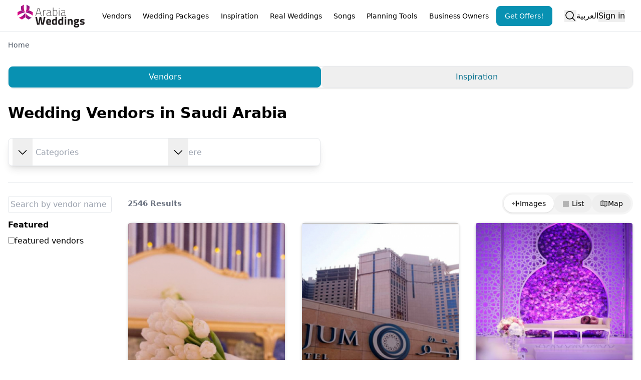

--- FILE ---
content_type: text/html; charset=utf-8
request_url: https://www.arabiaweddings.com/saudi-arabia
body_size: 24085
content:
<!DOCTYPE html><html lang="en"><head><meta charSet="utf-8" data-next-head=""/><meta name="viewport" content="width=device-width, initial-scale=1" data-next-head=""/><link rel="preconnect" href="https://www.arabiaweddings.com/" data-next-head=""/><link rel="preconnect" href="https://imagesawe.s3.amazonaws.com" data-next-head=""/><link rel="icon" href="https://www.arabiaweddings.com/sites/default/files/favicon.ico" type="image/x-icon" data-next-head=""/><title data-next-head="">Directory of wedding suppliers in Saudi Arabia | Arabia Weddings</title><meta name="robots" content="index,follow" data-next-head=""/><meta name="description" content="Search for the top wedding companies located in Saudi Arabia on Arabia Weddings. Contact them now." data-next-head=""/><link rel="alternate" hrefLang="en" href="https://www.arabiaweddings.com/saudi-arabia" data-next-head=""/><link rel="alternate" hrefLang="ar" href="https://www.arabiaweddings.com/ar/saudi-arabia" data-next-head=""/><link rel="alternate" hrefLang="x-default" href="https://www.arabiaweddings.com/saudi-arabia" data-next-head=""/><meta name="twitter:creator" content="@arabiaweddings" data-next-head=""/><meta property="fb:app_id" content="139344822869284" data-next-head=""/><meta property="og:title" content="Directory of wedding suppliers in Saudi Arabia | Arabia Weddings" data-next-head=""/><meta property="og:description" content="Search for the top wedding companies located in Saudi Arabia on Arabia Weddings. Contact them now." data-next-head=""/><meta property="og:url" content="https://www.arabiaweddings.com/saudi-arabia" data-next-head=""/><meta property="og:type" content="website" data-next-head=""/><meta property="og:image" content="https://www.arabiaweddings.com/_next/static/media/Arabia-Weddings-Logo.abf2b48c.svg" data-next-head=""/><meta property="og:image:alt" content="Arabia Weddings Icon" data-next-head=""/><meta property="og:image:width" content="522" data-next-head=""/><meta property="og:image:height" content="180" data-next-head=""/><meta property="og:site_name" content="Arabia Weddings" data-next-head=""/><link rel="canonical" href="https://www.arabiaweddings.com/saudi-arabia" data-next-head=""/><link rel="preload" href="/_next/static/css/169543221f5dc767.css" as="style"/><link rel="preload" href="/_next/static/css/99cbe3484699f8a4.css" as="style"/><link rel="stylesheet" href="/_next/static/css/169543221f5dc767.css" data-n-g=""/><link rel="stylesheet" href="/_next/static/css/99cbe3484699f8a4.css" data-n-p=""/><noscript data-n-css=""></noscript><script defer="" noModule="" src="/_next/static/chunks/polyfills-42372ed130431b0a.js"></script><script defer="" src="/_next/static/chunks/6055-d268e9935d323ee0.js"></script><script defer="" src="/_next/static/chunks/5527-05169c625111c9d6.js"></script><script defer="" src="/_next/static/chunks/Navbar-1194fd7df8ebca9a.js"></script><script src="/_next/static/chunks/webpack-6188ef09189b4121.js" defer=""></script><script src="/_next/static/chunks/framework-6c7847bd2f9deeed.js" defer=""></script><script src="/_next/static/chunks/main-ea109633022bd715.js" defer=""></script><script src="/_next/static/chunks/pages/_app-a4c2c7099629c053.js" defer=""></script><script src="/_next/static/chunks/774e569a-9f3261a8e514b59b.js" defer=""></script><script src="/_next/static/chunks/8805-6087cc7c406a5792.js" defer=""></script><script src="/_next/static/chunks/1051-2b78ec99138a32da.js" defer=""></script><script src="/_next/static/chunks/1160-96ade08a173de6bd.js" defer=""></script><script src="/_next/static/chunks/4800-e1e8a4c8048da00d.js" defer=""></script><script src="/_next/static/chunks/8699-5495085176b3003e.js" defer=""></script><script src="/_next/static/chunks/5493-991fc3c111fb2b94.js" defer=""></script><script src="/_next/static/chunks/6327-51d7f660450edebb.js" defer=""></script><script src="/_next/static/chunks/1770-53f3ed0055942774.js" defer=""></script><script src="/_next/static/chunks/66-f28ddd1e1850c01a.js" defer=""></script><script src="/_next/static/chunks/9887-61f84912bcf84419.js" defer=""></script><script src="/_next/static/chunks/1765-adb8020a851b813b.js" defer=""></script><script src="/_next/static/chunks/8773-3f1e63b40076dc46.js" defer=""></script><script src="/_next/static/chunks/7818-cbda49bc00e09a4a.js" defer=""></script><script src="/_next/static/chunks/676-6b2468708a971808.js" defer=""></script><script src="/_next/static/chunks/9327-78e8c1a342250973.js" defer=""></script><script src="/_next/static/chunks/pages/%5B...path%5D-fd16e3d663e8650e.js" defer=""></script><script src="/_next/static/ChOFl7fhAbMjXdQqp0Y0L/_buildManifest.js" defer=""></script><script src="/_next/static/ChOFl7fhAbMjXdQqp0Y0L/_ssgManifest.js" defer=""></script></head><body class="overflow-x-hidden bg-white text-black" dir="ltr"><link rel="preload" as="image" href="/_next/static/media/Arabia-Weddings-Logo.abf2b48c.svg"/><div id="__next"> <style>
    #nprogress {
      pointer-events: none;
    }
    #nprogress .bar {
      background: #29D;
      position: fixed;
      z-index: 9999;
      top: 0;
      left: 0;
      width: 100%;
      height: 3px;
    }
    #nprogress .peg {
      display: block;
      position: absolute;
      right: 0px;
      width: 100px;
      height: 100%;
      box-shadow: 0 0 10px #29D, 0 0 5px #29D;
      opacity: 1;
      -webkit-transform: rotate(3deg) translate(0px, -4px);
      -ms-transform: rotate(3deg) translate(0px, -4px);
      transform: rotate(3deg) translate(0px, -4px);
    }
    #nprogress .spinner {
      display: block;
      position: fixed;
      z-index: 1031;
      top: 15px;
      right: 15px;
    }
    #nprogress .spinner-icon {
      width: 18px;
      height: 18px;
      box-sizing: border-box;
      border: solid 2px transparent;
      border-top-color: #29D;
      border-left-color: #29D;
      border-radius: 50%;
      -webkit-animation: nprogresss-spinner 400ms linear infinite;
      animation: nprogress-spinner 400ms linear infinite;
    }
    .nprogress-custom-parent {
      overflow: hidden;
      position: relative;
    }
    .nprogress-custom-parent #nprogress .spinner,
    .nprogress-custom-parent #nprogress .bar {
      position: absolute;
    }
    @-webkit-keyframes nprogress-spinner {
      0% {
        -webkit-transform: rotate(0deg);
      }
      100% {
        -webkit-transform: rotate(360deg);
      }
    }
    @keyframes nprogress-spinner {
      0% {
        transform: rotate(0deg);
      }
      100% {
        transform: rotate(360deg);
      }
    }
  </style><section class="Toastify" aria-live="polite" aria-atomic="false" aria-relevant="additions text" aria-label="Notifications Alt+T"></section><header class="flex h-nav justify-center border-b bg-white p-4"><div class="m-auto flex size-full max-w-7xl items-center justify-between lg:px-4"><button type="button" class="space-y-2 lg:hidden" aria-label="Burger menu" aria-expanded="false"><div class="h-0.5 w-8 bg-gray-600"></div><div class="h-0.5 w-8 bg-gray-600"></div><div class="h-0.5 w-8 bg-gray-600"></div></button><a class="flex items-center justify-center" aria-label="Home page" href="/"><span style="box-sizing:border-box;display:inline-block;overflow:hidden;width:140px;height:46px;background:none;opacity:1;border:0;margin:0;padding:0;position:relative"><img alt="Arabia weddings logo" src="/_next/static/media/Arabia-Weddings-Logo.abf2b48c.svg" decoding="async" data-nimg="fixed" style="position:absolute;top:0;left:0;bottom:0;right:0;box-sizing:border-box;padding:0;border:none;margin:auto;display:block;width:0;height:0;min-width:100%;max-width:100%;min-height:100%;max-height:100%"/></span></a><nav aria-label="Main" data-orientation="horizontal" dir="ltr" class="relative items-center hidden flex-1 px-6 lg:block"><div style="position:relative"><ul data-orientation="horizontal" class="group flex flex-1 list-none justify-between" dir="ltr"><li><button id="radix-_R_1jnl6_-trigger-vendors" data-state="closed" aria-expanded="false" aria-controls="radix-_R_1jnl6_-content-vendors" class="group h-10 text-center items-center justify-center rounded-md bg-white text-break py-2 text-sm font-medium transition-colors hover:bg-gray-100 hover:text-gray-900 focus:bg-gray-100 focus:text-gray-900 focus:outline-none disabled:pointer-events-none disabled:opacity-50 data-[active]:bg-gray-100/50 data-[state=open]:bg-gray-100/50 group relative block px-0.5 lg:px-2" data-radix-collection-item="">Vendors</button></li><li><button id="radix-_R_1jnl6_-trigger-weddingPackages" data-state="closed" aria-expanded="false" aria-controls="radix-_R_1jnl6_-content-weddingPackages" class="group h-10 text-center items-center justify-center rounded-md bg-white text-break py-2 text-sm font-medium transition-colors hover:bg-gray-100 hover:text-gray-900 focus:bg-gray-100 focus:text-gray-900 focus:outline-none disabled:pointer-events-none disabled:opacity-50 data-[active]:bg-gray-100/50 data-[state=open]:bg-gray-100/50 group relative block px-0.5 lg:px-2" data-radix-collection-item="">Wedding Packages</button></li><li><button id="radix-_R_1jnl6_-trigger-inspiration" data-state="closed" aria-expanded="false" aria-controls="radix-_R_1jnl6_-content-inspiration" class="group h-10 text-center items-center justify-center rounded-md bg-white text-break py-2 text-sm font-medium transition-colors hover:bg-gray-100 hover:text-gray-900 focus:bg-gray-100 focus:text-gray-900 focus:outline-none disabled:pointer-events-none disabled:opacity-50 data-[active]:bg-gray-100/50 data-[state=open]:bg-gray-100/50 group relative block px-0.5 lg:px-2" data-radix-collection-item="">Inspiration</button></li><li><button id="radix-_R_1jnl6_-trigger-realWeddings" data-state="closed" aria-expanded="false" aria-controls="radix-_R_1jnl6_-content-realWeddings" class="group h-10 text-center items-center justify-center rounded-md bg-white text-break py-2 text-sm font-medium transition-colors hover:bg-gray-100 hover:text-gray-900 focus:bg-gray-100 focus:text-gray-900 focus:outline-none disabled:pointer-events-none disabled:opacity-50 data-[active]:bg-gray-100/50 data-[state=open]:bg-gray-100/50 group relative block px-0.5 lg:px-2" data-radix-collection-item="">Real Weddings</button></li><li><button id="radix-_R_1jnl6_-trigger-songs" data-state="closed" aria-expanded="false" aria-controls="radix-_R_1jnl6_-content-songs" class="group h-10 text-center items-center justify-center rounded-md bg-white text-break py-2 text-sm font-medium transition-colors hover:bg-gray-100 hover:text-gray-900 focus:bg-gray-100 focus:text-gray-900 focus:outline-none disabled:pointer-events-none disabled:opacity-50 data-[active]:bg-gray-100/50 data-[state=open]:bg-gray-100/50 group relative block px-0.5 lg:px-2" data-radix-collection-item="">Songs</button></li><li><button id="radix-_R_1jnl6_-trigger-Planning Tools" data-state="closed" aria-expanded="false" aria-controls="radix-_R_1jnl6_-content-Planning Tools" class="group h-10 text-center items-center justify-center rounded-md bg-white text-break py-2 text-sm font-medium transition-colors hover:bg-gray-100 hover:text-gray-900 focus:bg-gray-100 focus:text-gray-900 focus:outline-none disabled:pointer-events-none disabled:opacity-50 data-[active]:bg-gray-100/50 data-[state=open]:bg-gray-100/50 group relative block px-0.5 lg:px-2" data-radix-collection-item="">Planning Tools</button></li><li><button id="radix-_R_1jnl6_-trigger-Business Owners" data-state="closed" aria-expanded="false" aria-controls="radix-_R_1jnl6_-content-Business Owners" class="group h-10 text-center items-center justify-center rounded-md bg-white text-break py-2 text-sm font-medium transition-colors hover:bg-gray-100 hover:text-gray-900 focus:bg-gray-100 focus:text-gray-900 focus:outline-none disabled:pointer-events-none disabled:opacity-50 data-[active]:bg-gray-100/50 data-[state=open]:bg-gray-100/50 group relative block px-0.5 lg:px-2" data-radix-collection-item="">Business Owners</button></li><a class="h-auto rounded-lg capitalize transition-all disabled:cursor-not-allowed px-4 py-2 border border-cyan-600 bg-cyan-600 text-white hover:bg-cyan-700 focus:bg-cyan-700 active:bg-cyan-700 flex items-center justify-center text-nowrap text-sm" target="_parent" rel="noopener noreferrer" href="/get/offers?ref=nav">Get Offers!</a></ul></div><div class="absolute left-0 top-12 z-[99999] flex min-w-full justify-center"></div></nav><div class="flex h-full items-center justify-center gap-4 md:relative"><button type="button" aria-label="Open search"><svg xmlns="http://www.w3.org/2000/svg" width="1em" height="1em" fill="currentColor" viewBox="0 0 256 256" class="size-6"><path d="M229.66,218.34l-50.07-50.06a88.11,88.11,0,1,0-11.31,11.31l50.06,50.07a8,8,0,0,0,11.32-11.32ZM40,112a72,72,0,1,1,72,72A72.08,72.08,0,0,1,40,112Z"></path></svg></button><a class="hidden lg:block" href="/ar/saudi-arabia">العربية</a><button type="button" class="whitespace-nowrap">Sign in</button></div></div></header><main class="max-w-7xl mx-auto px-4"><div class="mt-4"><nav aria-label="breadcrumbs" class="lg:hidden text-sm text-gray-700"><ol class="flex gap-2"><li class="text-sm capitalize"><a target="_parent" href="/">Home</a> </li></ol></nav><nav aria-label="breadcrumbs" class="hidden lg:block"><ol class="flex flex-wrap gap-2"><li class="text-sm capitalize text-gray-600"><a target="_parent" href="/">Home</a> </li></ol></nav></div><button type="button" aria-hidden="true" style="position:fixed;top:1px;left:1px;width:1px;height:0;padding:0;margin:-1px;overflow:hidden;clip:rect(0, 0, 0, 0);white-space:nowrap;border-width:0"></button><div><div class="my-8 flex w-full justify-between gap-1 rounded-xl border shadow" role="tablist" aria-orientation="horizontal"><button type="button" class="h-auto rounded-lg capitalize transition-all disabled:cursor-not-allowed px-4 py-2 border border-cyan-600 bg-cyan-600 text-white active:bg-cyan-700 hover:bg-cyan-600 focus:bg-cyan-600 focus-visible:bg-cyan-600 flex-1" id="headlessui-tabs-tab-_R_5jnnl6_" role="tab" aria-selected="true" tabindex="0" data-headlessui-state="selected" data-selected="">Vendors</button><button type="button" class="h-auto rounded-lg capitalize transition-all disabled:cursor-not-allowed px-4 py-2 text-cyan-700 flex-1" id="headlessui-tabs-tab-_R_9jnnl6_" role="tab" aria-selected="false" tabindex="-1" data-headlessui-state="">Inspiration</button></div><div><div id="headlessui-tabs-panel-_R_6jnnl6_" role="tabpanel" tabindex="0" data-headlessui-state="selected" data-selected=""><h1 class="my-8 text-3xl font-bold">Wedding Vendors in Saudi Arabia</h1><div class="flex h-14 items-center rounded-lg border shadow-lg md:w-1/2"><div class="h-full flex-1 md:relative ltr:border-r rtl:border-l"><div class="relative flex h-full items-center gap-2 rounded p-2 focus-within:ring-2"><svg xmlns="http://www.w3.org/2000/svg" width="1em" height="1em" fill="currentColor" viewBox="0 0 256 256" class="size-6 text-gray-500"><path d="M229.66,218.34l-50.07-50.06a88.11,88.11,0,1,0-11.31,11.31l50.06,50.07a8,8,0,0,0,11.32-11.32ZM40,112a72,72,0,1,1,72,72A72.08,72.08,0,0,1,40,112Z"></path></svg><input placeholder="All Categories" class="size-0 focus:ring-0 md:block md:size-full" id="headlessui-combobox-input-_R_16qamjnnl6_" role="combobox" type="text" aria-expanded="false" aria-autocomplete="list" data-headlessui-state=""/><button class="inset-y-0 flex size-full cursor-pointer items-center justify-between focus-visible:ring-0 md:absolute md:w-auto md:px-2 md:focus-visible:ring-inherit ltr:right-0 rtl:left-0" aria-label="open combobox options" id="headlessui-combobox-button-_R_1mqamjnnl6_" type="button" tabindex="-1" aria-haspopup="listbox" aria-expanded="false" data-headlessui-state=""><span class="md:hidden">All Categories</span><svg xmlns="http://www.w3.org/2000/svg" width="1em" height="1em" fill="currentColor" viewBox="0 0 256 256" class="size-6"><path d="M213.66,101.66l-80,80a8,8,0,0,1-11.32,0l-80-80A8,8,0,0,1,53.66,90.34L128,164.69l74.34-74.35a8,8,0,0,1,11.32,11.32Z"></path></svg></button></div><ul class="hidden fixed bottom-0 left-0 z-30 h-[90vh] w-full auto-rows-max overflow-y-auto rounded-xl border bg-white pb-4 shadow-lg md:absolute md:bottom-[initial] md:right-0 md:z-10 md:h-fit md:max-h-[600px] md:w-max md:rounded-lg md:rtl:right-0" aria-labelledby="" role="listbox" id="headlessui-combobox-options-_R_eqamjnnl6_" style="--input-width:0px;--button-width:0px" data-headlessui-state=""><div class="my-6 px-4 md:hidden"><div class="flex items-center justify-between text-xl font-semibold">All Categories<button aria-label="close" id="headlessui-combobox-button-_R_15uqamjnnl6_" type="button" tabindex="-1" aria-haspopup="listbox" aria-expanded="false" data-headlessui-state=""><svg xmlns="http://www.w3.org/2000/svg" width="1em" height="1em" fill="currentColor" viewBox="0 0 256 256" class="size-8 text-gray-500"><path d="M205.66,194.34a8,8,0,0,1-11.32,11.32L128,139.31,61.66,205.66a8,8,0,0,1-11.32-11.32L116.69,128,50.34,61.66A8,8,0,0,1,61.66,50.34L128,116.69l66.34-66.35a8,8,0,0,1,11.32,11.32L139.31,128Z"></path></svg></button></div><div class="mt-6 flex w-full items-center gap-4 rounded-xl border p-2"><svg xmlns="http://www.w3.org/2000/svg" width="1em" height="1em" fill="currentColor" viewBox="0 0 256 256" class="size-6 text-gray-500"><path d="M229.66,218.34l-50.07-50.06a88.11,88.11,0,1,0-11.31,11.31l50.06,50.07a8,8,0,0,0,11.32-11.32ZM40,112a72,72,0,1,1,72,72A72.08,72.08,0,0,1,40,112Z"></path></svg><input type="text" aria-label="All Categories" class="w-full focus:ring-0" value=""/></div></div><li class="cursor-pointer transition-[color] hover:bg-neutral-100 hover:text-cyan-700 col-span-2 mb-2 mt-4 w-full px-4 py-2 font-semibold" id="headlessui-combobox-option-_R_2uqamjnnl6_" role="option" tabindex="-1" aria-selected="false" data-headlessui-state="">All Categories</li><div class="md:columns-2"><div class="break-inside-avoid-column border-r py-2"><li class="w-full cursor-pointer transition-[color] hover:bg-neutral-100 hover:text-cyan-700 px-5 py-2 font-semibold" id="headlessui-combobox-option-_R_27uqamjnnl6_" role="option" tabindex="-1" aria-selected="false" data-headlessui-state=""><a class="block size-full" href="/al-hasa/wedding-venues">Wedding Venues</a></li><li class="w-full cursor-pointer transition-[color] hover:bg-neutral-100 hover:text-cyan-700 border-r px-5 py-2 last:mb-1" id="headlessui-combobox-option-_R_c7uqamjnnl6_" role="option" tabindex="-1" aria-selected="false" data-headlessui-state=""><a class="block size-full" href="/al-hasa/wedding-halls">Wedding Halls</a></li><li class="w-full cursor-pointer transition-[color] hover:bg-neutral-100 hover:text-cyan-700 border-r px-5 py-2 last:mb-1" id="headlessui-combobox-option-_R_k7uqamjnnl6_" role="option" tabindex="-1" aria-selected="false" data-headlessui-state=""><a class="block size-full" href="/al-hasa/hotels-resorts">Hotels &amp; Resorts</a></li></div><div class="break-inside-avoid-column border-r py-2"><li class="w-full cursor-pointer transition-[color] hover:bg-neutral-100 hover:text-cyan-700 px-5 py-2 font-semibold" id="headlessui-combobox-option-_R_2buqamjnnl6_" role="option" tabindex="-1" aria-selected="false" data-headlessui-state=""><a class="block size-full" href="/al-hasa/wedding-planners">Wedding Planners</a></li></div><div class="break-inside-avoid-column border-r py-2"><li class="w-full cursor-pointer transition-[color] hover:bg-neutral-100 hover:text-cyan-700 px-5 py-2 font-semibold" id="headlessui-combobox-option-_R_2fuqamjnnl6_" role="option" tabindex="-1" aria-selected="false" data-headlessui-state=""><a class="block size-full" href="/al-hasa/fashion-boutiques-women">Fashion Boutiques - Women</a></li><li class="w-full cursor-pointer transition-[color] hover:bg-neutral-100 hover:text-cyan-700 border-r px-5 py-2 last:mb-1" id="headlessui-combobox-option-_R_cfuqamjnnl6_" role="option" tabindex="-1" aria-selected="false" data-headlessui-state=""><a class="block size-full" href="/al-hasa/wedding-dresses">Wedding Dresses</a></li><li class="w-full cursor-pointer transition-[color] hover:bg-neutral-100 hover:text-cyan-700 border-r px-5 py-2 last:mb-1" id="headlessui-combobox-option-_R_kfuqamjnnl6_" role="option" tabindex="-1" aria-selected="false" data-headlessui-state=""><a class="block size-full" href="/al-hasa/lingerie">Lingerie</a></li></div><div class="break-inside-avoid-column border-r py-2"><li class="w-full cursor-pointer transition-[color] hover:bg-neutral-100 hover:text-cyan-700 px-5 py-2 font-semibold" id="headlessui-combobox-option-_R_2juqamjnnl6_" role="option" tabindex="-1" aria-selected="false" data-headlessui-state=""><a class="block size-full" href="/al-hasa/beauty-centers-spas">Beauty Centers &amp; Spas</a></li><li class="w-full cursor-pointer transition-[color] hover:bg-neutral-100 hover:text-cyan-700 border-r px-5 py-2 last:mb-1" id="headlessui-combobox-option-_R_cjuqamjnnl6_" role="option" tabindex="-1" aria-selected="false" data-headlessui-state=""><a class="block size-full" href="/al-hasa/beauty-salons">Beauty Salons</a></li></div><div class="break-inside-avoid-column border-r py-2"><li class="w-full cursor-pointer transition-[color] hover:bg-neutral-100 hover:text-cyan-700 px-5 py-2 font-semibold" id="headlessui-combobox-option-_R_2nuqamjnnl6_" role="option" tabindex="-1" aria-selected="false" data-headlessui-state=""><a class="block size-full" href="/al-hasa/catering-pastries">Catering &amp; Pastries</a></li></div><div class="break-inside-avoid-column border-r py-2"><li class="w-full cursor-pointer transition-[color] hover:bg-neutral-100 hover:text-cyan-700 px-5 py-2 font-semibold" id="headlessui-combobox-option-_R_2ruqamjnnl6_" role="option" tabindex="-1" aria-selected="false" data-headlessui-state=""><a class="block size-full" href="/al-hasa/wedding-photographers">Wedding Photographers</a></li></div><div class="break-inside-avoid-column border-r py-2"><li class="w-full cursor-pointer transition-[color] hover:bg-neutral-100 hover:text-cyan-700 px-5 py-2 font-semibold" id="headlessui-combobox-option-_R_2vuqamjnnl6_" role="option" tabindex="-1" aria-selected="false" data-headlessui-state=""><a class="block size-full" href="/al-hasa/health-fitness-centers">Health &amp; Fitness Centers</a></li><li class="w-full cursor-pointer transition-[color] hover:bg-neutral-100 hover:text-cyan-700 border-r px-5 py-2 last:mb-1" id="headlessui-combobox-option-_R_cvuqamjnnl6_" role="option" tabindex="-1" aria-selected="false" data-headlessui-state=""><a class="block size-full" href="/al-hasa/gyms">Gyms</a></li></div><div class="break-inside-avoid-column border-r py-2"><li class="w-full cursor-pointer transition-[color] hover:bg-neutral-100 hover:text-cyan-700 px-5 py-2 font-semibold" id="headlessui-combobox-option-_R_33uqamjnnl6_" role="option" tabindex="-1" aria-selected="false" data-headlessui-state=""><a class="block size-full" href="/al-hasa/wedding-rings-jewelry">Wedding Rings &amp; Jewelry</a></li></div><div class="break-inside-avoid-column border-r py-2"><li class="w-full cursor-pointer transition-[color] hover:bg-neutral-100 hover:text-cyan-700 px-5 py-2 font-semibold" id="headlessui-combobox-option-_R_37uqamjnnl6_" role="option" tabindex="-1" aria-selected="false" data-headlessui-state=""><a class="block size-full" href="/al-hasa/tour-operators">Tour Operators</a></li></div><div class="break-inside-avoid-column border-r py-2"><li class="w-full cursor-pointer transition-[color] hover:bg-neutral-100 hover:text-cyan-700 px-5 py-2 font-semibold" id="headlessui-combobox-option-_R_3buqamjnnl6_" role="option" tabindex="-1" aria-selected="false" data-headlessui-state=""><a class="block size-full" href="/al-hasa/wedding-rentals">Wedding Rentals</a></li></div></div></ul></div><div class="h-full flex-1 md:relative"><div class="relative flex h-full items-center gap-2 rounded p-2 focus-within:ring-2"><span class="text-gray-500">in</span><input placeholder="Where" class="size-0 focus:ring-0 md:size-full" id="headlessui-combobox-input-_R_16uamjnnl6_" role="combobox" type="text" aria-expanded="false" aria-autocomplete="list" data-headlessui-state=""/><button class="inset-y-0 flex size-full items-center justify-between focus-visible:ring-0 md:absolute md:w-auto md:px-2 md:focus-visible:ring-inherit ltr:right-0 rtl:left-0" aria-label="open combobox options" id="headlessui-combobox-button-_R_26uamjnnl6_" type="button" tabindex="-1" aria-haspopup="listbox" aria-expanded="false" data-headlessui-state=""><span class="md:hidden">Where</span><svg xmlns="http://www.w3.org/2000/svg" width="1em" height="1em" fill="currentColor" viewBox="0 0 256 256" class="size-6"><path d="M213.66,101.66l-80,80a8,8,0,0,1-11.32,0l-80-80A8,8,0,0,1,53.66,90.34L128,164.69l74.34-74.35a8,8,0,0,1,11.32,11.32Z"></path></svg></button></div><ul class="hidden smd:h-auto fixed bottom-0 left-0 z-30 h-[90vh] w-full min-w-full auto-rows-max overflow-y-auto rounded-xl border bg-white pb-4 shadow-lg md:absolute md:bottom-[initial] md:z-10 md:h-fit md:max-h-[600px] md:w-max md:rounded-lg md:rtl:right-0" aria-labelledby="" role="listbox" id="headlessui-combobox-options-_R_euamjnnl6_" style="--input-width:0px;--button-width:0px" data-headlessui-state=""><div class="my-6 px-4 md:hidden"><div class="flex items-center justify-between text-xl font-semibold">Where<button type="button" aria-label="close" id="headlessui-combobox-button-_R_15uuamjnnl6_" tabindex="-1" aria-haspopup="listbox" aria-expanded="false" data-headlessui-state=""><svg xmlns="http://www.w3.org/2000/svg" width="1em" height="1em" fill="currentColor" viewBox="0 0 256 256" class="size-8 text-gray-500"><path d="M205.66,194.34a8,8,0,0,1-11.32,11.32L128,139.31,61.66,205.66a8,8,0,0,1-11.32-11.32L116.69,128,50.34,61.66A8,8,0,0,1,61.66,50.34L128,116.69l66.34-66.35a8,8,0,0,1,11.32,11.32L139.31,128Z"></path></svg></button></div><div class="mt-6 flex w-full items-center gap-4 rounded-xl border p-2"><svg xmlns="http://www.w3.org/2000/svg" width="1em" height="1em" fill="currentColor" viewBox="0 0 256 256" class="size-6 text-gray-500"><path d="M229.66,218.34l-50.07-50.06a88.11,88.11,0,1,0-11.31,11.31l50.06,50.07a8,8,0,0,0,11.32-11.32ZM40,112a72,72,0,1,1,72,72A72.08,72.08,0,0,1,40,112Z"></path></svg><input type="text" aria-label="Where" class="w-full focus:ring-0" value=""/></div></div><button type="button" aria-hidden="true" style="position:fixed;top:1px;left:1px;width:1px;height:0;padding:0;margin:-1px;overflow:hidden;clip:rect(0, 0, 0, 0);white-space:nowrap;border-width:0"></button><div><div class="mb-2 mt-6 flex w-full gap-4 border-b px-5" role="tablist" aria-orientation="horizontal"></div><div></div></div></ul></div></div><div class="mt-8"></div><hr class="my-5"/><button type="button" aria-hidden="true" style="position:fixed;top:1px;left:1px;width:1px;height:0;padding:0;margin:-1px;overflow:hidden;clip:rect(0, 0, 0, 0);white-space:nowrap;border-width:0"></button><div class="listing_wrapper__IHieK"><div class="flex items-center justify-end gap-4 lg:justify-between listing_topbar__aqieK"><span class="text-center text-[0.95rem] font-semibold text-gray-500">2546<!-- --> <!-- -->Results</span><div class="hidden w-max items-center gap-1 rounded-full bg-neutral-100 p-1 text-sm md:flex" role="tablist" aria-orientation="horizontal"><button type="button" class="flex items-center gap-1 rounded-full px-4 py-2 bg-white shadow transition-all hover:bg-white focus:bg-white" id="headlessui-tabs-tab-_R_6d2mjnnl6_" role="tab" aria-selected="true" tabindex="0" data-headlessui-state="selected" data-selected=""><svg xmlns="http://www.w3.org/2000/svg" width="1em" height="1em" fill="currentColor" viewBox="0 0 256 256" class="m-0 inline-block size-4"><path d="M112,48V208a8,8,0,0,1-16,0V136H43.31l18.35,18.34a8,8,0,0,1-11.32,11.32l-32-32a8,8,0,0,1,0-11.32l32-32a8,8,0,0,1,11.32,11.32L43.31,120H96V48a8,8,0,0,1,16,0Zm125.66,74.34-32-32a8,8,0,0,0-11.32,11.32L212.69,120H160V48a8,8,0,0,0-16,0V208a8,8,0,0,0,16,0V136h52.69l-18.35,18.34a8,8,0,0,0,11.32,11.32l32-32A8,8,0,0,0,237.66,122.34Z"></path></svg> <!-- -->Images<!-- --> </button><button type="button" class="flex items-center gap-1 rounded-full px-4 py-2 hidden lg:block transition-all hover:bg-white focus:bg-white" id="headlessui-tabs-tab-_R_ad2mjnnl6_" role="tab" aria-selected="false" tabindex="-1" data-headlessui-state=""><svg xmlns="http://www.w3.org/2000/svg" width="1em" height="1em" fill="currentColor" viewBox="0 0 256 256" class="m-0 inline-block size-4"><path d="M224,128a8,8,0,0,1-8,8H40a8,8,0,0,1,0-16H216A8,8,0,0,1,224,128ZM40,72H216a8,8,0,0,0,0-16H40a8,8,0,0,0,0,16ZM216,184H40a8,8,0,0,0,0,16H216a8,8,0,0,0,0-16Z"></path></svg> <!-- -->List<!-- --> </button><button type="button" class="flex items-center gap-1 rounded-full px-4 py-2 transition-all hover:bg-white focus:bg-white" id="headlessui-tabs-tab-_R_ed2mjnnl6_" role="tab" aria-selected="false" tabindex="-1" data-headlessui-state=""><svg xmlns="http://www.w3.org/2000/svg" width="1em" height="1em" fill="currentColor" viewBox="0 0 256 256" class="m-0 inline-block size-4"><path d="M228.92,49.69a8,8,0,0,0-6.86-1.45L160.93,63.52,99.58,32.84a8,8,0,0,0-5.52-.6l-64,16A8,8,0,0,0,24,56V200a8,8,0,0,0,9.94,7.76l61.13-15.28,61.35,30.68A8.15,8.15,0,0,0,160,224a8,8,0,0,0,1.94-.24l64-16A8,8,0,0,0,232,200V56A8,8,0,0,0,228.92,49.69ZM104,52.94l48,24V203.06l-48-24ZM40,62.25l48-12v127.5l-48,12Zm176,131.5-48,12V78.25l48-12Z"></path></svg> <!-- -->Map<!-- --> </button></div></div><section class="listing_sidebar__Kghh_ flex items-center lg:block"><button type="button" class="flex h-full items-center justify-between gap-1 rounded-full border border-cyan-600 px-4 py-2 text-sm text-cyan-600 lg:hidden"><svg xmlns="http://www.w3.org/2000/svg" width="1em" height="1em" fill="currentColor" viewBox="0 0 256 256" class="size-6"><path d="M32,80a8,8,0,0,1,8-8H77.17a28,28,0,0,1,53.66,0H216a8,8,0,0,1,0,16H130.83a28,28,0,0,1-53.66,0H40A8,8,0,0,1,32,80Zm184,88H194.83a28,28,0,0,0-53.66,0H40a8,8,0,0,0,0,16H141.17a28,28,0,0,0,53.66,0H216a8,8,0,0,0,0-16Z"></path></svg>Filters<!-- --> </button><form id="form-listing-page-filters" class="hidden lg:block"><div class="flex h-16 items-end justify-between rounded-t-xl pb-3 text-lg font-semibold lg:hidden">Filters<button type="button"><svg xmlns="http://www.w3.org/2000/svg" width="1em" height="1em" fill="currentColor" viewBox="0 0 256 256" class="size-8 text-gray-500"><path d="M205.66,194.34a8,8,0,0,1-11.32,11.32L128,139.31,61.66,205.66a8,8,0,0,1-11.32-11.32L116.69,128,50.34,61.66A8,8,0,0,1,61.66,50.34L128,116.69l66.34-66.35a8,8,0,0,1,11.32,11.32L139.31,128Z"></path></svg></button></div><div class="flex justify-end"><button type="button" class="mb-2 text-sm font-semibold text-cyan-800 underline lg:hidden">Clear Filters</button></div><input aria-label="Package Name" placeholder="Search by vendor name" class="rounded border p-1" value=""/><fieldset class="mt-3 "><legend class="font-semibold capitalize">featured</legend><ul><li class="my-2"><input id="featured vendors" aria-label="featured vendors" type="checkbox" name="Yes"/><label class="ltr:ml-1 rtl:mr-1" for="featured vendors">featured vendors</label></li></ul></fieldset><div class="sticky bottom-0 flex h-20 w-full items-center justify-center border-t bg-white lg:hidden"><button type="button" class="w-full rounded-lg bg-cyan-600 p-3 font-semibold capitalize text-white transition-all hover:bg-cyan-700 focus:bg-cyan-700 active:bg-cyan-700">View Results<!-- --> (<!-- -->2546<!-- -->)</button></div></form></section><section class="listing_search__sICwA"><div id="headlessui-tabs-panel-_R_1t2mjnnl6_" role="tabpanel" tabindex="0" data-headlessui-state="selected" data-selected=""><ul class="grid auto-rows-max gap-8 xs:grid-cols-2 md:grid-cols-3"><li class="group flex h-full min-h-[10rem] flex-col rounded-lg border shadow-[0_1px_4px_1px_rgba(0,0,0,0.1)] hover:shadow-lg"><a class="relative mx-auto block h-96 w-full overflow-hidden rounded-t " href="/jeddah/flower-shops/alwan-flowers" target="_blank" rel="noreferrer"><img alt=" Alwan Flowers" title=" Alwan Flowers" loading="lazy" width="400" height="400" decoding="async" data-nimg="1" class="h-96 w-full object-cover object-center" style="color:transparent" src="https://www.arabiaweddings.com/sites/default/files/styles/400x400/public/companies/images/2017/01/alwan_flowers.png?itok=hVklMLqk"/><div class="absolute left-2 top-2 flex cursor-pointer gap-2 rtl:right-2"></div></a><div class="flex flex-[2] flex-col"><a href="/jeddah/flower-shops/alwan-flowers" target="_blank" rel="noreferrer" aria-label=" Alwan Flowers" class="flex items-center gap-1 p-4 font-semibold"> Alwan Flowers<!-- --> </a><div class="flex h-full flex-col justify-between px-4"><div class="flex flex-col justify-end gap-2 text-sm text-gray-600"><span><svg xmlns="http://www.w3.org/2000/svg" width="1em" height="1em" fill="currentColor" viewBox="0 0 256 256" class="inline-block size-4"><path d="M243.31,136,144,36.69A15.86,15.86,0,0,0,132.69,32H40a8,8,0,0,0-8,8v92.69A15.86,15.86,0,0,0,36.69,144L136,243.31a16,16,0,0,0,22.63,0l84.68-84.68a16,16,0,0,0,0-22.63ZM84,96A12,12,0,1,1,96,84,12,12,0,0,1,84,96Z"></path></svg> <!-- -->Flower Shops</span></div><div class="flex w-full flex-col justify-between "><span class="mt-2 text-sm text-gray-600"><svg xmlns="http://www.w3.org/2000/svg" width="1em" height="1em" fill="currentColor" viewBox="0 0 256 256" class="inline-block size-4"><path d="M128,16a88.1,88.1,0,0,0-88,88c0,75.3,80,132.17,83.41,134.55a8,8,0,0,0,9.18,0C136,236.17,216,179.3,216,104A88.1,88.1,0,0,0,128,16Zm0,56a32,32,0,1,1-32,32A32,32,0,0,1,128,72Z"></path></svg> <!-- -->Saudi Arabia</span><div class="flex justify-center gap-2 mx-0"><button type="button" class="h-auto rounded-lg capitalize transition-all disabled:cursor-not-allowed border border-cyan-600 text-cyan-600 hover:bg-cyan-50 hover:text-cyan-700 focus:bg-cyan-50 focus:text-cyan-700 active:bg-cyan-50 active:text-cyan-700 my-4 whitespace-nowrap px-1 py-2 w-full">Request Pricing</button><span hidden="" style="position:fixed;top:1px;left:1px;width:1px;height:0;padding:0;margin:-1px;overflow:hidden;clip:rect(0, 0, 0, 0);white-space:nowrap;border-width:0;display:none"></span><span hidden="" style="position:fixed;top:1px;left:1px;width:1px;height:0;padding:0;margin:-1px;overflow:hidden;clip:rect(0, 0, 0, 0);white-space:nowrap;border-width:0;display:none"></span><a class="h-auto rounded-lg capitalize transition-all disabled:cursor-not-allowed border border-cyan-600 bg-cyan-600 text-white hover:bg-cyan-700 focus:bg-cyan-700 active:bg-cyan-700 my-4 flex w-full items-center justify-center p-2 group-focus:bg-cyan-600 group-focus:text-cyan-50" target="_blank" rel="noopener noreferrer" href="/jeddah/flower-shops/alwan-flowers">See Details</a></div></div></div></div></li><li class="group flex h-full min-h-[10rem] flex-col rounded-lg border shadow-[0_1px_4px_1px_rgba(0,0,0,0.1)] hover:shadow-lg"><a class="relative mx-auto block h-96 w-full overflow-hidden rounded-t " href="/mecca/hotels-resorts/anjum-makkah-hotel" target="_blank" rel="noreferrer"><img alt=" Anjum Makkah Hotel " title=" Anjum Makkah Hotel " loading="lazy" width="400" height="400" decoding="async" data-nimg="1" class="h-96 w-full object-cover object-center" style="color:transparent" src="https://www.arabiaweddings.com/sites/default/files/styles/400x400/public/companies/images/2016/11/anjum_makkah_hotel.png?itok=XW6MvipG"/><div class="absolute left-2 top-2 flex cursor-pointer gap-2 rtl:right-2"></div></a><div class="flex flex-[2] flex-col"><a href="/mecca/hotels-resorts/anjum-makkah-hotel" target="_blank" rel="noreferrer" aria-label=" Anjum Makkah Hotel " class="flex items-center gap-1 p-4 font-semibold"> Anjum Makkah Hotel <!-- --> </a><div class="flex h-full flex-col justify-between px-4"><div class="flex flex-col justify-end gap-2 text-sm text-gray-600"><span><svg xmlns="http://www.w3.org/2000/svg" width="1em" height="1em" fill="currentColor" viewBox="0 0 256 256" class="inline-block size-4"><path d="M243.31,136,144,36.69A15.86,15.86,0,0,0,132.69,32H40a8,8,0,0,0-8,8v92.69A15.86,15.86,0,0,0,36.69,144L136,243.31a16,16,0,0,0,22.63,0l84.68-84.68a16,16,0,0,0,0-22.63ZM84,96A12,12,0,1,1,96,84,12,12,0,0,1,84,96Z"></path></svg> <!-- -->Hotels &amp; Resorts</span></div><div class="flex w-full flex-col justify-between "><span class="mt-2 text-sm text-gray-600"><svg xmlns="http://www.w3.org/2000/svg" width="1em" height="1em" fill="currentColor" viewBox="0 0 256 256" class="inline-block size-4"><path d="M128,16a88.1,88.1,0,0,0-88,88c0,75.3,80,132.17,83.41,134.55a8,8,0,0,0,9.18,0C136,236.17,216,179.3,216,104A88.1,88.1,0,0,0,128,16Zm0,56a32,32,0,1,1-32,32A32,32,0,0,1,128,72Z"></path></svg> <!-- -->Saudi Arabia</span><div class="flex justify-center gap-2 mx-0"><button type="button" class="h-auto rounded-lg capitalize transition-all disabled:cursor-not-allowed border border-cyan-600 text-cyan-600 hover:bg-cyan-50 hover:text-cyan-700 focus:bg-cyan-50 focus:text-cyan-700 active:bg-cyan-50 active:text-cyan-700 my-4 whitespace-nowrap px-1 py-2 w-full">Request Pricing</button><span hidden="" style="position:fixed;top:1px;left:1px;width:1px;height:0;padding:0;margin:-1px;overflow:hidden;clip:rect(0, 0, 0, 0);white-space:nowrap;border-width:0;display:none"></span><span hidden="" style="position:fixed;top:1px;left:1px;width:1px;height:0;padding:0;margin:-1px;overflow:hidden;clip:rect(0, 0, 0, 0);white-space:nowrap;border-width:0;display:none"></span><a class="h-auto rounded-lg capitalize transition-all disabled:cursor-not-allowed border border-cyan-600 bg-cyan-600 text-white hover:bg-cyan-700 focus:bg-cyan-700 active:bg-cyan-700 my-4 flex w-full items-center justify-center p-2 group-focus:bg-cyan-600 group-focus:text-cyan-50" target="_blank" rel="noopener noreferrer" href="/mecca/hotels-resorts/anjum-makkah-hotel">See Details</a></div></div></div></div></li><li class="group flex h-full min-h-[10rem] flex-col rounded-lg border shadow-[0_1px_4px_1px_rgba(0,0,0,0.1)] hover:shadow-lg"><a class="relative mx-auto block h-96 w-full overflow-hidden rounded-t " href="/riyadh/wedding-photographers/asma-alfaisal-photographer" target="_blank" rel="noreferrer"><img alt=" Asma Alfaisal Photographer" title=" Asma Alfaisal Photographer" loading="lazy" width="400" height="400" decoding="async" data-nimg="1" class="h-96 w-full object-cover object-center" style="color:transparent" src="https://www.arabiaweddings.com/sites/default/files/styles/400x400/public/companies/images/2016/12/asma_alfaisal_photographer.png?itok=Ei49KC4-"/><div class="absolute left-2 top-2 flex cursor-pointer gap-2 rtl:right-2"></div></a><div class="flex flex-[2] flex-col"><a href="/riyadh/wedding-photographers/asma-alfaisal-photographer" target="_blank" rel="noreferrer" aria-label=" Asma Alfaisal Photographer" class="flex items-center gap-1 p-4 font-semibold"> Asma Alfaisal Photographer<!-- --> </a><div class="flex h-full flex-col justify-between px-4"><div class="flex flex-col justify-end gap-2 text-sm text-gray-600"><span><svg xmlns="http://www.w3.org/2000/svg" width="1em" height="1em" fill="currentColor" viewBox="0 0 256 256" class="inline-block size-4"><path d="M243.31,136,144,36.69A15.86,15.86,0,0,0,132.69,32H40a8,8,0,0,0-8,8v92.69A15.86,15.86,0,0,0,36.69,144L136,243.31a16,16,0,0,0,22.63,0l84.68-84.68a16,16,0,0,0,0-22.63ZM84,96A12,12,0,1,1,96,84,12,12,0,0,1,84,96Z"></path></svg> <!-- -->Wedding Photographers</span></div><div class="flex w-full flex-col justify-between "><span class="mt-2 text-sm text-gray-600"><svg xmlns="http://www.w3.org/2000/svg" width="1em" height="1em" fill="currentColor" viewBox="0 0 256 256" class="inline-block size-4"><path d="M128,16a88.1,88.1,0,0,0-88,88c0,75.3,80,132.17,83.41,134.55a8,8,0,0,0,9.18,0C136,236.17,216,179.3,216,104A88.1,88.1,0,0,0,128,16Zm0,56a32,32,0,1,1-32,32A32,32,0,0,1,128,72Z"></path></svg> <!-- -->Saudi Arabia</span><div class="flex justify-center gap-2 mx-0"><button type="button" class="h-auto rounded-lg capitalize transition-all disabled:cursor-not-allowed border border-cyan-600 text-cyan-600 hover:bg-cyan-50 hover:text-cyan-700 focus:bg-cyan-50 focus:text-cyan-700 active:bg-cyan-50 active:text-cyan-700 my-4 whitespace-nowrap px-1 py-2 w-full">Request Pricing</button><span hidden="" style="position:fixed;top:1px;left:1px;width:1px;height:0;padding:0;margin:-1px;overflow:hidden;clip:rect(0, 0, 0, 0);white-space:nowrap;border-width:0;display:none"></span><span hidden="" style="position:fixed;top:1px;left:1px;width:1px;height:0;padding:0;margin:-1px;overflow:hidden;clip:rect(0, 0, 0, 0);white-space:nowrap;border-width:0;display:none"></span><a class="h-auto rounded-lg capitalize transition-all disabled:cursor-not-allowed border border-cyan-600 bg-cyan-600 text-white hover:bg-cyan-700 focus:bg-cyan-700 active:bg-cyan-700 my-4 flex w-full items-center justify-center p-2 group-focus:bg-cyan-600 group-focus:text-cyan-50" target="_blank" rel="noopener noreferrer" href="/riyadh/wedding-photographers/asma-alfaisal-photographer">See Details</a></div></div></div></div></li><li class="group flex h-full min-h-[10rem] flex-col rounded-lg border shadow-[0_1px_4px_1px_rgba(0,0,0,0.1)] hover:shadow-lg"><a class="relative mx-auto block h-96 w-full overflow-hidden rounded-t " href="/mecca/hotels-resorts/azka-al-safa-hotel" target="_blank" rel="noreferrer"><img alt=" Azka Al Safa Hotel " title=" Azka Al Safa Hotel " loading="lazy" width="400" height="400" decoding="async" data-nimg="1" class="h-96 w-full object-cover object-center" style="color:transparent" src="https://www.arabiaweddings.com/sites/default/files/styles/400x400/public/companies/images/2016/11/azka_al_safa_hotel.jpg?itok=0_UL6uiJ"/><div class="absolute left-2 top-2 flex cursor-pointer gap-2 rtl:right-2"></div></a><div class="flex flex-[2] flex-col"><a href="/mecca/hotels-resorts/azka-al-safa-hotel" target="_blank" rel="noreferrer" aria-label=" Azka Al Safa Hotel " class="flex items-center gap-1 p-4 font-semibold"> Azka Al Safa Hotel <!-- --> </a><div class="flex h-full flex-col justify-between px-4"><div class="flex flex-col justify-end gap-2 text-sm text-gray-600"><span><svg xmlns="http://www.w3.org/2000/svg" width="1em" height="1em" fill="currentColor" viewBox="0 0 256 256" class="inline-block size-4"><path d="M243.31,136,144,36.69A15.86,15.86,0,0,0,132.69,32H40a8,8,0,0,0-8,8v92.69A15.86,15.86,0,0,0,36.69,144L136,243.31a16,16,0,0,0,22.63,0l84.68-84.68a16,16,0,0,0,0-22.63ZM84,96A12,12,0,1,1,96,84,12,12,0,0,1,84,96Z"></path></svg> <!-- -->Hotels &amp; Resorts</span></div><div class="flex w-full flex-col justify-between "><span class="mt-2 text-sm text-gray-600"><svg xmlns="http://www.w3.org/2000/svg" width="1em" height="1em" fill="currentColor" viewBox="0 0 256 256" class="inline-block size-4"><path d="M128,16a88.1,88.1,0,0,0-88,88c0,75.3,80,132.17,83.41,134.55a8,8,0,0,0,9.18,0C136,236.17,216,179.3,216,104A88.1,88.1,0,0,0,128,16Zm0,56a32,32,0,1,1-32,32A32,32,0,0,1,128,72Z"></path></svg> <!-- -->Saudi Arabia</span><div class="flex justify-center gap-2 mx-0"><button type="button" class="h-auto rounded-lg capitalize transition-all disabled:cursor-not-allowed border border-cyan-600 text-cyan-600 hover:bg-cyan-50 hover:text-cyan-700 focus:bg-cyan-50 focus:text-cyan-700 active:bg-cyan-50 active:text-cyan-700 my-4 whitespace-nowrap px-1 py-2 w-full">Request Pricing</button><span hidden="" style="position:fixed;top:1px;left:1px;width:1px;height:0;padding:0;margin:-1px;overflow:hidden;clip:rect(0, 0, 0, 0);white-space:nowrap;border-width:0;display:none"></span><span hidden="" style="position:fixed;top:1px;left:1px;width:1px;height:0;padding:0;margin:-1px;overflow:hidden;clip:rect(0, 0, 0, 0);white-space:nowrap;border-width:0;display:none"></span><a class="h-auto rounded-lg capitalize transition-all disabled:cursor-not-allowed border border-cyan-600 bg-cyan-600 text-white hover:bg-cyan-700 focus:bg-cyan-700 active:bg-cyan-700 my-4 flex w-full items-center justify-center p-2 group-focus:bg-cyan-600 group-focus:text-cyan-50" target="_blank" rel="noopener noreferrer" href="/mecca/hotels-resorts/azka-al-safa-hotel">See Details</a></div></div></div></div></li><li class="group flex h-full min-h-[10rem] flex-col rounded-lg border shadow-[0_1px_4px_1px_rgba(0,0,0,0.1)] hover:shadow-lg"><a class="relative mx-auto block h-96 w-full overflow-hidden rounded-t " href="/jeddah/hotels-resorts/casablanca-grand-hotel" target="_blank" rel="noreferrer"><img alt=" Casablanca Grand Hotel " title=" Casablanca Grand Hotel " loading="lazy" width="400" height="400" decoding="async" data-nimg="1" class="h-96 w-full object-cover object-center" style="color:transparent" src="https://www.arabiaweddings.com/sites/default/files/styles/400x400/public/companies/images/2016/04/casablanca.jpg?itok=5AMrJWl4"/><div class="absolute left-2 top-2 flex cursor-pointer gap-2 rtl:right-2"></div></a><div class="flex flex-[2] flex-col"><a href="/jeddah/hotels-resorts/casablanca-grand-hotel" target="_blank" rel="noreferrer" aria-label=" Casablanca Grand Hotel " class="flex items-center gap-1 p-4 font-semibold"> Casablanca Grand Hotel <!-- --> </a><div class="flex h-full flex-col justify-between px-4"><div class="flex flex-col justify-end gap-2 text-sm text-gray-600"><span><svg xmlns="http://www.w3.org/2000/svg" width="1em" height="1em" fill="currentColor" viewBox="0 0 256 256" class="inline-block size-4"><path d="M243.31,136,144,36.69A15.86,15.86,0,0,0,132.69,32H40a8,8,0,0,0-8,8v92.69A15.86,15.86,0,0,0,36.69,144L136,243.31a16,16,0,0,0,22.63,0l84.68-84.68a16,16,0,0,0,0-22.63ZM84,96A12,12,0,1,1,96,84,12,12,0,0,1,84,96Z"></path></svg> <!-- -->Hotels &amp; Resorts</span></div><div class="flex w-full flex-col justify-between "><span class="mt-2 text-sm text-gray-600"><svg xmlns="http://www.w3.org/2000/svg" width="1em" height="1em" fill="currentColor" viewBox="0 0 256 256" class="inline-block size-4"><path d="M128,16a88.1,88.1,0,0,0-88,88c0,75.3,80,132.17,83.41,134.55a8,8,0,0,0,9.18,0C136,236.17,216,179.3,216,104A88.1,88.1,0,0,0,128,16Zm0,56a32,32,0,1,1-32,32A32,32,0,0,1,128,72Z"></path></svg> <!-- -->Saudi Arabia</span><div class="flex justify-center gap-2 mx-0"><button type="button" class="h-auto rounded-lg capitalize transition-all disabled:cursor-not-allowed border border-cyan-600 text-cyan-600 hover:bg-cyan-50 hover:text-cyan-700 focus:bg-cyan-50 focus:text-cyan-700 active:bg-cyan-50 active:text-cyan-700 my-4 whitespace-nowrap px-1 py-2 w-full">Request Pricing</button><span hidden="" style="position:fixed;top:1px;left:1px;width:1px;height:0;padding:0;margin:-1px;overflow:hidden;clip:rect(0, 0, 0, 0);white-space:nowrap;border-width:0;display:none"></span><span hidden="" style="position:fixed;top:1px;left:1px;width:1px;height:0;padding:0;margin:-1px;overflow:hidden;clip:rect(0, 0, 0, 0);white-space:nowrap;border-width:0;display:none"></span><a class="h-auto rounded-lg capitalize transition-all disabled:cursor-not-allowed border border-cyan-600 bg-cyan-600 text-white hover:bg-cyan-700 focus:bg-cyan-700 active:bg-cyan-700 my-4 flex w-full items-center justify-center p-2 group-focus:bg-cyan-600 group-focus:text-cyan-50" target="_blank" rel="noopener noreferrer" href="/jeddah/hotels-resorts/casablanca-grand-hotel">See Details</a></div></div></div></div></li><li class="group flex h-full min-h-[10rem] flex-col rounded-lg border shadow-[0_1px_4px_1px_rgba(0,0,0,0.1)] hover:shadow-lg"><a class="relative mx-auto block h-96 w-full overflow-hidden rounded-t " href="/medina/hotels-resorts/crowne-plaza-madinah-hotel" target="_blank" rel="noreferrer"><img alt=" Crowne Plaza Madinah Hotel" title=" Crowne Plaza Madinah Hotel" loading="lazy" width="400" height="400" decoding="async" data-nimg="1" class="h-96 w-full object-cover object-center" style="color:transparent" src="https://www.arabiaweddings.com/sites/default/files/styles/400x400/public/companies/images/2016/11/crowne-plaza-madinah-hotel.jpg?itok=D7cI4L40"/><div class="absolute left-2 top-2 flex cursor-pointer gap-2 rtl:right-2"></div></a><div class="flex flex-[2] flex-col"><a href="/medina/hotels-resorts/crowne-plaza-madinah-hotel" target="_blank" rel="noreferrer" aria-label=" Crowne Plaza Madinah Hotel" class="flex items-center gap-1 p-4 font-semibold"> Crowne Plaza Madinah Hotel<!-- --> </a><div class="flex h-full flex-col justify-between px-4"><div class="flex flex-col justify-end gap-2 text-sm text-gray-600"><span><svg xmlns="http://www.w3.org/2000/svg" width="1em" height="1em" fill="currentColor" viewBox="0 0 256 256" class="inline-block size-4"><path d="M243.31,136,144,36.69A15.86,15.86,0,0,0,132.69,32H40a8,8,0,0,0-8,8v92.69A15.86,15.86,0,0,0,36.69,144L136,243.31a16,16,0,0,0,22.63,0l84.68-84.68a16,16,0,0,0,0-22.63ZM84,96A12,12,0,1,1,96,84,12,12,0,0,1,84,96Z"></path></svg> <!-- -->Hotels &amp; Resorts</span></div><div class="flex w-full flex-col justify-between "><span class="mt-2 text-sm text-gray-600"><svg xmlns="http://www.w3.org/2000/svg" width="1em" height="1em" fill="currentColor" viewBox="0 0 256 256" class="inline-block size-4"><path d="M128,16a88.1,88.1,0,0,0-88,88c0,75.3,80,132.17,83.41,134.55a8,8,0,0,0,9.18,0C136,236.17,216,179.3,216,104A88.1,88.1,0,0,0,128,16Zm0,56a32,32,0,1,1-32,32A32,32,0,0,1,128,72Z"></path></svg> <!-- -->Saudi Arabia</span><div class="flex justify-center gap-2 mx-0"><button type="button" class="h-auto rounded-lg capitalize transition-all disabled:cursor-not-allowed border border-cyan-600 text-cyan-600 hover:bg-cyan-50 hover:text-cyan-700 focus:bg-cyan-50 focus:text-cyan-700 active:bg-cyan-50 active:text-cyan-700 my-4 whitespace-nowrap px-1 py-2 w-full">Request Pricing</button><span hidden="" style="position:fixed;top:1px;left:1px;width:1px;height:0;padding:0;margin:-1px;overflow:hidden;clip:rect(0, 0, 0, 0);white-space:nowrap;border-width:0;display:none"></span><span hidden="" style="position:fixed;top:1px;left:1px;width:1px;height:0;padding:0;margin:-1px;overflow:hidden;clip:rect(0, 0, 0, 0);white-space:nowrap;border-width:0;display:none"></span><a class="h-auto rounded-lg capitalize transition-all disabled:cursor-not-allowed border border-cyan-600 bg-cyan-600 text-white hover:bg-cyan-700 focus:bg-cyan-700 active:bg-cyan-700 my-4 flex w-full items-center justify-center p-2 group-focus:bg-cyan-600 group-focus:text-cyan-50" target="_blank" rel="noopener noreferrer" href="/medina/hotels-resorts/crowne-plaza-madinah-hotel">See Details</a></div></div></div></div></li><li class="group flex h-full min-h-[10rem] flex-col rounded-lg border shadow-[0_1px_4px_1px_rgba(0,0,0,0.1)] hover:shadow-lg"><a class="relative mx-auto block h-96 w-full overflow-hidden rounded-t " href="/medina/hotels-resorts/dar-al-iman-intercontinental-hotel" target="_blank" rel="noreferrer"><img alt=" Dar Al Iman InterContinental Hotel" title=" Dar Al Iman InterContinental Hotel" loading="lazy" width="400" height="400" decoding="async" data-nimg="1" class="h-96 w-full object-cover object-center" style="color:transparent" src="https://www.arabiaweddings.com/sites/default/files/styles/400x400/public/companies/images/2016/11/intercontinental-madinah-dar-al-iman-hotel.jpg?itok=baRTE5V2"/><div class="absolute left-2 top-2 flex cursor-pointer gap-2 rtl:right-2"></div></a><div class="flex flex-[2] flex-col"><a href="/medina/hotels-resorts/dar-al-iman-intercontinental-hotel" target="_blank" rel="noreferrer" aria-label=" Dar Al Iman InterContinental Hotel" class="flex items-center gap-1 p-4 font-semibold"> Dar Al Iman InterContinental Hotel<!-- --> </a><div class="flex h-full flex-col justify-between px-4"><div class="flex flex-col justify-end gap-2 text-sm text-gray-600"><span><svg xmlns="http://www.w3.org/2000/svg" width="1em" height="1em" fill="currentColor" viewBox="0 0 256 256" class="inline-block size-4"><path d="M243.31,136,144,36.69A15.86,15.86,0,0,0,132.69,32H40a8,8,0,0,0-8,8v92.69A15.86,15.86,0,0,0,36.69,144L136,243.31a16,16,0,0,0,22.63,0l84.68-84.68a16,16,0,0,0,0-22.63ZM84,96A12,12,0,1,1,96,84,12,12,0,0,1,84,96Z"></path></svg> <!-- -->Hotels &amp; Resorts</span></div><div class="flex w-full flex-col justify-between "><span class="mt-2 text-sm text-gray-600"><svg xmlns="http://www.w3.org/2000/svg" width="1em" height="1em" fill="currentColor" viewBox="0 0 256 256" class="inline-block size-4"><path d="M128,16a88.1,88.1,0,0,0-88,88c0,75.3,80,132.17,83.41,134.55a8,8,0,0,0,9.18,0C136,236.17,216,179.3,216,104A88.1,88.1,0,0,0,128,16Zm0,56a32,32,0,1,1-32,32A32,32,0,0,1,128,72Z"></path></svg> <!-- -->Saudi Arabia</span><div class="flex justify-center gap-2 mx-0"><button type="button" class="h-auto rounded-lg capitalize transition-all disabled:cursor-not-allowed border border-cyan-600 text-cyan-600 hover:bg-cyan-50 hover:text-cyan-700 focus:bg-cyan-50 focus:text-cyan-700 active:bg-cyan-50 active:text-cyan-700 my-4 whitespace-nowrap px-1 py-2 w-full">Request Pricing</button><span hidden="" style="position:fixed;top:1px;left:1px;width:1px;height:0;padding:0;margin:-1px;overflow:hidden;clip:rect(0, 0, 0, 0);white-space:nowrap;border-width:0;display:none"></span><span hidden="" style="position:fixed;top:1px;left:1px;width:1px;height:0;padding:0;margin:-1px;overflow:hidden;clip:rect(0, 0, 0, 0);white-space:nowrap;border-width:0;display:none"></span><a class="h-auto rounded-lg capitalize transition-all disabled:cursor-not-allowed border border-cyan-600 bg-cyan-600 text-white hover:bg-cyan-700 focus:bg-cyan-700 active:bg-cyan-700 my-4 flex w-full items-center justify-center p-2 group-focus:bg-cyan-600 group-focus:text-cyan-50" target="_blank" rel="noopener noreferrer" href="/medina/hotels-resorts/dar-al-iman-intercontinental-hotel">See Details</a></div></div></div></div></li><div class="w-full my-16 h-full"><ins class="adsbygoogle" style="display:block" data-ad-client="ca-pub-3253514827446364" data-ad-slot="2998352714" data-ad-format="fluid" data-ad-layout-key="-6a+bz+1g-9+dz" data-full-width-responsive="true"></ins></div><li class="group flex h-full min-h-[10rem] flex-col rounded-lg border shadow-[0_1px_4px_1px_rgba(0,0,0,0.1)] hover:shadow-lg"><a class="relative mx-auto block h-96 w-full overflow-hidden rounded-t " href="/medina/hotels-resorts/dar-al-taqwa-hotel" target="_blank" rel="noreferrer"><img alt=" Dar Al Taqwa Hotel " title=" Dar Al Taqwa Hotel " loading="lazy" width="400" height="400" decoding="async" data-nimg="1" class="h-96 w-full object-cover object-center" style="color:transparent" src="https://www.arabiaweddings.com/sites/default/files/styles/400x400/public/companies/images/2016/11/dar_al_taqwa_hotel.jpg?itok=8CSKSmhu"/><div class="absolute left-2 top-2 flex cursor-pointer gap-2 rtl:right-2"></div></a><div class="flex flex-[2] flex-col"><a href="/medina/hotels-resorts/dar-al-taqwa-hotel" target="_blank" rel="noreferrer" aria-label=" Dar Al Taqwa Hotel " class="flex items-center gap-1 p-4 font-semibold"> Dar Al Taqwa Hotel <!-- --> </a><div class="flex h-full flex-col justify-between px-4"><div class="flex flex-col justify-end gap-2 text-sm text-gray-600"><span><svg xmlns="http://www.w3.org/2000/svg" width="1em" height="1em" fill="currentColor" viewBox="0 0 256 256" class="inline-block size-4"><path d="M243.31,136,144,36.69A15.86,15.86,0,0,0,132.69,32H40a8,8,0,0,0-8,8v92.69A15.86,15.86,0,0,0,36.69,144L136,243.31a16,16,0,0,0,22.63,0l84.68-84.68a16,16,0,0,0,0-22.63ZM84,96A12,12,0,1,1,96,84,12,12,0,0,1,84,96Z"></path></svg> <!-- -->Hotels &amp; Resorts</span></div><div class="flex w-full flex-col justify-between "><span class="mt-2 text-sm text-gray-600"><svg xmlns="http://www.w3.org/2000/svg" width="1em" height="1em" fill="currentColor" viewBox="0 0 256 256" class="inline-block size-4"><path d="M128,16a88.1,88.1,0,0,0-88,88c0,75.3,80,132.17,83.41,134.55a8,8,0,0,0,9.18,0C136,236.17,216,179.3,216,104A88.1,88.1,0,0,0,128,16Zm0,56a32,32,0,1,1-32,32A32,32,0,0,1,128,72Z"></path></svg> <!-- -->Saudi Arabia</span><div class="flex justify-center gap-2 mx-0"><button type="button" class="h-auto rounded-lg capitalize transition-all disabled:cursor-not-allowed border border-cyan-600 text-cyan-600 hover:bg-cyan-50 hover:text-cyan-700 focus:bg-cyan-50 focus:text-cyan-700 active:bg-cyan-50 active:text-cyan-700 my-4 whitespace-nowrap px-1 py-2 w-full">Request Pricing</button><span hidden="" style="position:fixed;top:1px;left:1px;width:1px;height:0;padding:0;margin:-1px;overflow:hidden;clip:rect(0, 0, 0, 0);white-space:nowrap;border-width:0;display:none"></span><span hidden="" style="position:fixed;top:1px;left:1px;width:1px;height:0;padding:0;margin:-1px;overflow:hidden;clip:rect(0, 0, 0, 0);white-space:nowrap;border-width:0;display:none"></span><a class="h-auto rounded-lg capitalize transition-all disabled:cursor-not-allowed border border-cyan-600 bg-cyan-600 text-white hover:bg-cyan-700 focus:bg-cyan-700 active:bg-cyan-700 my-4 flex w-full items-center justify-center p-2 group-focus:bg-cyan-600 group-focus:text-cyan-50" target="_blank" rel="noopener noreferrer" href="/medina/hotels-resorts/dar-al-taqwa-hotel">See Details</a></div></div></div></div></li><li class="group flex h-full min-h-[10rem] flex-col rounded-lg border shadow-[0_1px_4px_1px_rgba(0,0,0,0.1)] hover:shadow-lg"><a class="relative mx-auto block h-96 w-full overflow-hidden rounded-t " href="/medina/hotels-resorts/frontel-harithia-madina" target="_blank" rel="noreferrer"><img alt=" Frontel Harithia Madina" title=" Frontel Harithia Madina" loading="lazy" width="400" height="400" decoding="async" data-nimg="1" class="h-96 w-full object-cover object-center" style="color:transparent" src="https://www.arabiaweddings.com/sites/default/files/styles/400x400/public/companies/images/2016/11/majlis_grand_mercure_medina_hotel.jpg?itok=q1M8B9Ee"/><div class="absolute left-2 top-2 flex cursor-pointer gap-2 rtl:right-2"></div></a><div class="flex flex-[2] flex-col"><a href="/medina/hotels-resorts/frontel-harithia-madina" target="_blank" rel="noreferrer" aria-label=" Frontel Harithia Madina" class="flex items-center gap-1 p-4 font-semibold"> Frontel Harithia Madina<!-- --> </a><div class="flex h-full flex-col justify-between px-4"><div class="flex flex-col justify-end gap-2 text-sm text-gray-600"><span><svg xmlns="http://www.w3.org/2000/svg" width="1em" height="1em" fill="currentColor" viewBox="0 0 256 256" class="inline-block size-4"><path d="M243.31,136,144,36.69A15.86,15.86,0,0,0,132.69,32H40a8,8,0,0,0-8,8v92.69A15.86,15.86,0,0,0,36.69,144L136,243.31a16,16,0,0,0,22.63,0l84.68-84.68a16,16,0,0,0,0-22.63ZM84,96A12,12,0,1,1,96,84,12,12,0,0,1,84,96Z"></path></svg> <!-- -->Hotels &amp; Resorts</span></div><div class="flex w-full flex-col justify-between "><span class="mt-2 text-sm text-gray-600"><svg xmlns="http://www.w3.org/2000/svg" width="1em" height="1em" fill="currentColor" viewBox="0 0 256 256" class="inline-block size-4"><path d="M128,16a88.1,88.1,0,0,0-88,88c0,75.3,80,132.17,83.41,134.55a8,8,0,0,0,9.18,0C136,236.17,216,179.3,216,104A88.1,88.1,0,0,0,128,16Zm0,56a32,32,0,1,1-32,32A32,32,0,0,1,128,72Z"></path></svg> <!-- -->Saudi Arabia</span><div class="flex justify-center gap-2 mx-0"><button type="button" class="h-auto rounded-lg capitalize transition-all disabled:cursor-not-allowed border border-cyan-600 text-cyan-600 hover:bg-cyan-50 hover:text-cyan-700 focus:bg-cyan-50 focus:text-cyan-700 active:bg-cyan-50 active:text-cyan-700 my-4 whitespace-nowrap px-1 py-2 w-full">Request Pricing</button><span hidden="" style="position:fixed;top:1px;left:1px;width:1px;height:0;padding:0;margin:-1px;overflow:hidden;clip:rect(0, 0, 0, 0);white-space:nowrap;border-width:0;display:none"></span><span hidden="" style="position:fixed;top:1px;left:1px;width:1px;height:0;padding:0;margin:-1px;overflow:hidden;clip:rect(0, 0, 0, 0);white-space:nowrap;border-width:0;display:none"></span><a class="h-auto rounded-lg capitalize transition-all disabled:cursor-not-allowed border border-cyan-600 bg-cyan-600 text-white hover:bg-cyan-700 focus:bg-cyan-700 active:bg-cyan-700 my-4 flex w-full items-center justify-center p-2 group-focus:bg-cyan-600 group-focus:text-cyan-50" target="_blank" rel="noopener noreferrer" href="/medina/hotels-resorts/frontel-harithia-madina">See Details</a></div></div></div></div></li><li class="group flex h-full min-h-[10rem] flex-col rounded-lg border shadow-[0_1px_4px_1px_rgba(0,0,0,0.1)] hover:shadow-lg"><a class="relative mx-auto block h-96 w-full overflow-hidden rounded-t " href="/medina/hotels-resorts/golden-tulip-al-mektan-hotel" target="_blank" rel="noreferrer"><img alt=" Golden Tulip AL Mektan Hotel" title=" Golden Tulip AL Mektan Hotel" loading="lazy" width="400" height="400" decoding="async" data-nimg="1" class="h-96 w-full object-cover object-center" style="color:transparent" src="https://www.arabiaweddings.com/sites/default/files/styles/400x400/public/companies/images/2016/11/golden_tulip_al_mektan_hotel.jpg?itok=StjmZWA7"/><div class="absolute left-2 top-2 flex cursor-pointer gap-2 rtl:right-2"></div></a><div class="flex flex-[2] flex-col"><a href="/medina/hotels-resorts/golden-tulip-al-mektan-hotel" target="_blank" rel="noreferrer" aria-label=" Golden Tulip AL Mektan Hotel" class="flex items-center gap-1 p-4 font-semibold"> Golden Tulip AL Mektan Hotel<!-- --> </a><div class="flex h-full flex-col justify-between px-4"><div class="flex flex-col justify-end gap-2 text-sm text-gray-600"><span><svg xmlns="http://www.w3.org/2000/svg" width="1em" height="1em" fill="currentColor" viewBox="0 0 256 256" class="inline-block size-4"><path d="M243.31,136,144,36.69A15.86,15.86,0,0,0,132.69,32H40a8,8,0,0,0-8,8v92.69A15.86,15.86,0,0,0,36.69,144L136,243.31a16,16,0,0,0,22.63,0l84.68-84.68a16,16,0,0,0,0-22.63ZM84,96A12,12,0,1,1,96,84,12,12,0,0,1,84,96Z"></path></svg> <!-- -->Hotels &amp; Resorts</span></div><div class="flex w-full flex-col justify-between "><span class="mt-2 text-sm text-gray-600"><svg xmlns="http://www.w3.org/2000/svg" width="1em" height="1em" fill="currentColor" viewBox="0 0 256 256" class="inline-block size-4"><path d="M128,16a88.1,88.1,0,0,0-88,88c0,75.3,80,132.17,83.41,134.55a8,8,0,0,0,9.18,0C136,236.17,216,179.3,216,104A88.1,88.1,0,0,0,128,16Zm0,56a32,32,0,1,1-32,32A32,32,0,0,1,128,72Z"></path></svg> <!-- -->Saudi Arabia</span><div class="flex justify-center gap-2 mx-0"><button type="button" class="h-auto rounded-lg capitalize transition-all disabled:cursor-not-allowed border border-cyan-600 text-cyan-600 hover:bg-cyan-50 hover:text-cyan-700 focus:bg-cyan-50 focus:text-cyan-700 active:bg-cyan-50 active:text-cyan-700 my-4 whitespace-nowrap px-1 py-2 w-full">Request Pricing</button><span hidden="" style="position:fixed;top:1px;left:1px;width:1px;height:0;padding:0;margin:-1px;overflow:hidden;clip:rect(0, 0, 0, 0);white-space:nowrap;border-width:0;display:none"></span><span hidden="" style="position:fixed;top:1px;left:1px;width:1px;height:0;padding:0;margin:-1px;overflow:hidden;clip:rect(0, 0, 0, 0);white-space:nowrap;border-width:0;display:none"></span><a class="h-auto rounded-lg capitalize transition-all disabled:cursor-not-allowed border border-cyan-600 bg-cyan-600 text-white hover:bg-cyan-700 focus:bg-cyan-700 active:bg-cyan-700 my-4 flex w-full items-center justify-center p-2 group-focus:bg-cyan-600 group-focus:text-cyan-50" target="_blank" rel="noopener noreferrer" href="/medina/hotels-resorts/golden-tulip-al-mektan-hotel">See Details</a></div></div></div></div></li><li class="group flex h-full min-h-[10rem] flex-col rounded-lg border shadow-[0_1px_4px_1px_rgba(0,0,0,0.1)] hover:shadow-lg"><a class="relative mx-auto block h-96 w-full overflow-hidden rounded-t " href="/dammam/hotels-resorts/golden-tulip-dammam-corniche-hotel" target="_blank" rel="noreferrer"><img alt=" Golden Tulip Dammam Corniche Hotel " title=" Golden Tulip Dammam Corniche Hotel " loading="lazy" width="400" height="400" decoding="async" data-nimg="1" class="h-96 w-full object-cover object-center" style="color:transparent" src="https://www.arabiaweddings.com/sites/default/files/styles/400x400/public/companies/images/2016/11/golden_tulip_dammam_corniche_hotel.jpg?itok=W_RGqz2P"/><div class="absolute left-2 top-2 flex cursor-pointer gap-2 rtl:right-2"></div></a><div class="flex flex-[2] flex-col"><a href="/dammam/hotels-resorts/golden-tulip-dammam-corniche-hotel" target="_blank" rel="noreferrer" aria-label=" Golden Tulip Dammam Corniche Hotel " class="flex items-center gap-1 p-4 font-semibold"> Golden Tulip Dammam Corniche Hotel <!-- --> </a><div class="flex h-full flex-col justify-between px-4"><div class="flex flex-col justify-end gap-2 text-sm text-gray-600"><span><svg xmlns="http://www.w3.org/2000/svg" width="1em" height="1em" fill="currentColor" viewBox="0 0 256 256" class="inline-block size-4"><path d="M243.31,136,144,36.69A15.86,15.86,0,0,0,132.69,32H40a8,8,0,0,0-8,8v92.69A15.86,15.86,0,0,0,36.69,144L136,243.31a16,16,0,0,0,22.63,0l84.68-84.68a16,16,0,0,0,0-22.63ZM84,96A12,12,0,1,1,96,84,12,12,0,0,1,84,96Z"></path></svg> <!-- -->Hotels &amp; Resorts</span></div><div class="flex w-full flex-col justify-between "><span class="mt-2 text-sm text-gray-600"><svg xmlns="http://www.w3.org/2000/svg" width="1em" height="1em" fill="currentColor" viewBox="0 0 256 256" class="inline-block size-4"><path d="M128,16a88.1,88.1,0,0,0-88,88c0,75.3,80,132.17,83.41,134.55a8,8,0,0,0,9.18,0C136,236.17,216,179.3,216,104A88.1,88.1,0,0,0,128,16Zm0,56a32,32,0,1,1-32,32A32,32,0,0,1,128,72Z"></path></svg> <!-- -->Saudi Arabia</span><div class="flex justify-center gap-2 mx-0"><button type="button" class="h-auto rounded-lg capitalize transition-all disabled:cursor-not-allowed border border-cyan-600 text-cyan-600 hover:bg-cyan-50 hover:text-cyan-700 focus:bg-cyan-50 focus:text-cyan-700 active:bg-cyan-50 active:text-cyan-700 my-4 whitespace-nowrap px-1 py-2 w-full">Request Pricing</button><span hidden="" style="position:fixed;top:1px;left:1px;width:1px;height:0;padding:0;margin:-1px;overflow:hidden;clip:rect(0, 0, 0, 0);white-space:nowrap;border-width:0;display:none"></span><span hidden="" style="position:fixed;top:1px;left:1px;width:1px;height:0;padding:0;margin:-1px;overflow:hidden;clip:rect(0, 0, 0, 0);white-space:nowrap;border-width:0;display:none"></span><a class="h-auto rounded-lg capitalize transition-all disabled:cursor-not-allowed border border-cyan-600 bg-cyan-600 text-white hover:bg-cyan-700 focus:bg-cyan-700 active:bg-cyan-700 my-4 flex w-full items-center justify-center p-2 group-focus:bg-cyan-600 group-focus:text-cyan-50" target="_blank" rel="noopener noreferrer" href="/dammam/hotels-resorts/golden-tulip-dammam-corniche-hotel">See Details</a></div></div></div></div></li><li class="group flex h-full min-h-[10rem] flex-col rounded-lg border shadow-[0_1px_4px_1px_rgba(0,0,0,0.1)] hover:shadow-lg"><a class="relative mx-auto block h-96 w-full overflow-hidden rounded-t " href="/medina/hotels-resorts/grand-marmara-hotel" target="_blank" rel="noreferrer"><img alt=" Grand Marmara Hotel " title=" Grand Marmara Hotel " loading="lazy" width="400" height="400" decoding="async" data-nimg="1" class="h-96 w-full object-cover object-center" style="color:transparent" src="https://www.arabiaweddings.com/sites/default/files/styles/400x400/public/companies/images/2016/11/grand_marmara_hotel.jpg?itok=87TdZlTJ"/><div class="absolute left-2 top-2 flex cursor-pointer gap-2 rtl:right-2"></div></a><div class="flex flex-[2] flex-col"><a href="/medina/hotels-resorts/grand-marmara-hotel" target="_blank" rel="noreferrer" aria-label=" Grand Marmara Hotel " class="flex items-center gap-1 p-4 font-semibold"> Grand Marmara Hotel <!-- --> </a><div class="flex h-full flex-col justify-between px-4"><div class="flex flex-col justify-end gap-2 text-sm text-gray-600"><span><svg xmlns="http://www.w3.org/2000/svg" width="1em" height="1em" fill="currentColor" viewBox="0 0 256 256" class="inline-block size-4"><path d="M243.31,136,144,36.69A15.86,15.86,0,0,0,132.69,32H40a8,8,0,0,0-8,8v92.69A15.86,15.86,0,0,0,36.69,144L136,243.31a16,16,0,0,0,22.63,0l84.68-84.68a16,16,0,0,0,0-22.63ZM84,96A12,12,0,1,1,96,84,12,12,0,0,1,84,96Z"></path></svg> <!-- -->Hotels &amp; Resorts</span></div><div class="flex w-full flex-col justify-between "><span class="mt-2 text-sm text-gray-600"><svg xmlns="http://www.w3.org/2000/svg" width="1em" height="1em" fill="currentColor" viewBox="0 0 256 256" class="inline-block size-4"><path d="M128,16a88.1,88.1,0,0,0-88,88c0,75.3,80,132.17,83.41,134.55a8,8,0,0,0,9.18,0C136,236.17,216,179.3,216,104A88.1,88.1,0,0,0,128,16Zm0,56a32,32,0,1,1-32,32A32,32,0,0,1,128,72Z"></path></svg> <!-- -->Saudi Arabia</span><div class="flex justify-center gap-2 mx-0"><button type="button" class="h-auto rounded-lg capitalize transition-all disabled:cursor-not-allowed border border-cyan-600 text-cyan-600 hover:bg-cyan-50 hover:text-cyan-700 focus:bg-cyan-50 focus:text-cyan-700 active:bg-cyan-50 active:text-cyan-700 my-4 whitespace-nowrap px-1 py-2 w-full">Request Pricing</button><span hidden="" style="position:fixed;top:1px;left:1px;width:1px;height:0;padding:0;margin:-1px;overflow:hidden;clip:rect(0, 0, 0, 0);white-space:nowrap;border-width:0;display:none"></span><span hidden="" style="position:fixed;top:1px;left:1px;width:1px;height:0;padding:0;margin:-1px;overflow:hidden;clip:rect(0, 0, 0, 0);white-space:nowrap;border-width:0;display:none"></span><a class="h-auto rounded-lg capitalize transition-all disabled:cursor-not-allowed border border-cyan-600 bg-cyan-600 text-white hover:bg-cyan-700 focus:bg-cyan-700 active:bg-cyan-700 my-4 flex w-full items-center justify-center p-2 group-focus:bg-cyan-600 group-focus:text-cyan-50" target="_blank" rel="noopener noreferrer" href="/medina/hotels-resorts/grand-marmara-hotel">See Details</a></div></div></div></div></li><li class="group flex h-full min-h-[10rem] flex-col rounded-lg border shadow-[0_1px_4px_1px_rgba(0,0,0,0.1)] hover:shadow-lg"><a class="relative mx-auto block h-96 w-full overflow-hidden rounded-t " href="/medina/hotels-resorts/hayatt-international-madina-hotel" target="_blank" rel="noreferrer"><img alt=" Hayatt International Madina Hotel" title=" Hayatt International Madina Hotel" loading="lazy" width="400" height="400" decoding="async" data-nimg="1" class="h-96 w-full object-cover object-center" style="color:transparent" src="https://www.arabiaweddings.com/sites/default/files/styles/400x400/public/companies/images/2016/11/hayatt-international-madina-hotel.jpg?itok=gk9_kbDc"/><div class="absolute left-2 top-2 flex cursor-pointer gap-2 rtl:right-2"></div></a><div class="flex flex-[2] flex-col"><a href="/medina/hotels-resorts/hayatt-international-madina-hotel" target="_blank" rel="noreferrer" aria-label=" Hayatt International Madina Hotel" class="flex items-center gap-1 p-4 font-semibold"> Hayatt International Madina Hotel<!-- --> </a><div class="flex h-full flex-col justify-between px-4"><div class="flex flex-col justify-end gap-2 text-sm text-gray-600"><span><svg xmlns="http://www.w3.org/2000/svg" width="1em" height="1em" fill="currentColor" viewBox="0 0 256 256" class="inline-block size-4"><path d="M243.31,136,144,36.69A15.86,15.86,0,0,0,132.69,32H40a8,8,0,0,0-8,8v92.69A15.86,15.86,0,0,0,36.69,144L136,243.31a16,16,0,0,0,22.63,0l84.68-84.68a16,16,0,0,0,0-22.63ZM84,96A12,12,0,1,1,96,84,12,12,0,0,1,84,96Z"></path></svg> <!-- -->Hotels &amp; Resorts</span></div><div class="flex w-full flex-col justify-between "><span class="mt-2 text-sm text-gray-600"><svg xmlns="http://www.w3.org/2000/svg" width="1em" height="1em" fill="currentColor" viewBox="0 0 256 256" class="inline-block size-4"><path d="M128,16a88.1,88.1,0,0,0-88,88c0,75.3,80,132.17,83.41,134.55a8,8,0,0,0,9.18,0C136,236.17,216,179.3,216,104A88.1,88.1,0,0,0,128,16Zm0,56a32,32,0,1,1-32,32A32,32,0,0,1,128,72Z"></path></svg> <!-- -->Saudi Arabia</span><div class="flex justify-center gap-2 mx-0"><button type="button" class="h-auto rounded-lg capitalize transition-all disabled:cursor-not-allowed border border-cyan-600 text-cyan-600 hover:bg-cyan-50 hover:text-cyan-700 focus:bg-cyan-50 focus:text-cyan-700 active:bg-cyan-50 active:text-cyan-700 my-4 whitespace-nowrap px-1 py-2 w-full">Request Pricing</button><span hidden="" style="position:fixed;top:1px;left:1px;width:1px;height:0;padding:0;margin:-1px;overflow:hidden;clip:rect(0, 0, 0, 0);white-space:nowrap;border-width:0;display:none"></span><span hidden="" style="position:fixed;top:1px;left:1px;width:1px;height:0;padding:0;margin:-1px;overflow:hidden;clip:rect(0, 0, 0, 0);white-space:nowrap;border-width:0;display:none"></span><a class="h-auto rounded-lg capitalize transition-all disabled:cursor-not-allowed border border-cyan-600 bg-cyan-600 text-white hover:bg-cyan-700 focus:bg-cyan-700 active:bg-cyan-700 my-4 flex w-full items-center justify-center p-2 group-focus:bg-cyan-600 group-focus:text-cyan-50" target="_blank" rel="noopener noreferrer" href="/medina/hotels-resorts/hayatt-international-madina-hotel">See Details</a></div></div></div></div></li><li class="group flex h-full min-h-[10rem] flex-col rounded-lg border shadow-[0_1px_4px_1px_rgba(0,0,0,0.1)] hover:shadow-lg"><a class="relative mx-auto block h-96 w-full overflow-hidden rounded-t " href="/jeddah/wedding-halls/layali-al-noor-wedding-hall" target="_blank" rel="noreferrer"><img alt=" Layali Al Noor Wedding Hall" title=" Layali Al Noor Wedding Hall" loading="lazy" width="400" height="400" decoding="async" data-nimg="1" class="h-96 w-full object-cover object-center" style="color:transparent" src="https://www.arabiaweddings.com/sites/default/files/styles/400x400/public/companies/images/2016/11/layali_al_noor_wedding_hall.jpg?itok=kcWQcGjl"/><div class="absolute left-2 top-2 flex cursor-pointer gap-2 rtl:right-2"></div></a><div class="flex flex-[2] flex-col"><a href="/jeddah/wedding-halls/layali-al-noor-wedding-hall" target="_blank" rel="noreferrer" aria-label=" Layali Al Noor Wedding Hall" class="flex items-center gap-1 p-4 font-semibold"> Layali Al Noor Wedding Hall<!-- --> </a><div class="flex h-full flex-col justify-between px-4"><div class="flex flex-col justify-end gap-2 text-sm text-gray-600"><span><svg xmlns="http://www.w3.org/2000/svg" width="1em" height="1em" fill="currentColor" viewBox="0 0 256 256" class="inline-block size-4"><path d="M243.31,136,144,36.69A15.86,15.86,0,0,0,132.69,32H40a8,8,0,0,0-8,8v92.69A15.86,15.86,0,0,0,36.69,144L136,243.31a16,16,0,0,0,22.63,0l84.68-84.68a16,16,0,0,0,0-22.63ZM84,96A12,12,0,1,1,96,84,12,12,0,0,1,84,96Z"></path></svg> <!-- -->Wedding Halls</span></div><div class="flex w-full flex-col justify-between "><span class="mt-2 text-sm text-gray-600"><svg xmlns="http://www.w3.org/2000/svg" width="1em" height="1em" fill="currentColor" viewBox="0 0 256 256" class="inline-block size-4"><path d="M128,16a88.1,88.1,0,0,0-88,88c0,75.3,80,132.17,83.41,134.55a8,8,0,0,0,9.18,0C136,236.17,216,179.3,216,104A88.1,88.1,0,0,0,128,16Zm0,56a32,32,0,1,1-32,32A32,32,0,0,1,128,72Z"></path></svg> <!-- -->Saudi Arabia</span><div class="flex justify-center gap-2 mx-0"><button type="button" class="h-auto rounded-lg capitalize transition-all disabled:cursor-not-allowed border border-cyan-600 text-cyan-600 hover:bg-cyan-50 hover:text-cyan-700 focus:bg-cyan-50 focus:text-cyan-700 active:bg-cyan-50 active:text-cyan-700 my-4 whitespace-nowrap px-1 py-2 w-full">Request Pricing</button><span hidden="" style="position:fixed;top:1px;left:1px;width:1px;height:0;padding:0;margin:-1px;overflow:hidden;clip:rect(0, 0, 0, 0);white-space:nowrap;border-width:0;display:none"></span><span hidden="" style="position:fixed;top:1px;left:1px;width:1px;height:0;padding:0;margin:-1px;overflow:hidden;clip:rect(0, 0, 0, 0);white-space:nowrap;border-width:0;display:none"></span><a class="h-auto rounded-lg capitalize transition-all disabled:cursor-not-allowed border border-cyan-600 bg-cyan-600 text-white hover:bg-cyan-700 focus:bg-cyan-700 active:bg-cyan-700 my-4 flex w-full items-center justify-center p-2 group-focus:bg-cyan-600 group-focus:text-cyan-50" target="_blank" rel="noopener noreferrer" href="/jeddah/wedding-halls/layali-al-noor-wedding-hall">See Details</a></div></div></div></div></li><li class="group flex h-full min-h-[10rem] flex-col rounded-lg border shadow-[0_1px_4px_1px_rgba(0,0,0,0.1)] hover:shadow-lg"><a class="relative mx-auto block h-96 w-full overflow-hidden rounded-t " href="/medina/hotels-resorts/leader-al-muna-kareem-hotel" target="_blank" rel="noreferrer"><img alt=" LEADER Al Muna Kareem Hotel " title=" LEADER Al Muna Kareem Hotel " loading="lazy" width="400" height="400" decoding="async" data-nimg="1" class="h-96 w-full object-cover object-center" style="color:transparent" src="https://www.arabiaweddings.com/sites/default/files/styles/400x400/public/companies/images/2016/11/leader_al_muna_kareem_hotel_.jpg?itok=4_wS59f5"/><div class="absolute left-2 top-2 flex cursor-pointer gap-2 rtl:right-2"></div></a><div class="flex flex-[2] flex-col"><a href="/medina/hotels-resorts/leader-al-muna-kareem-hotel" target="_blank" rel="noreferrer" aria-label=" LEADER Al Muna Kareem Hotel " class="flex items-center gap-1 p-4 font-semibold"> LEADER Al Muna Kareem Hotel <!-- --> </a><div class="flex h-full flex-col justify-between px-4"><div class="flex flex-col justify-end gap-2 text-sm text-gray-600"><span><svg xmlns="http://www.w3.org/2000/svg" width="1em" height="1em" fill="currentColor" viewBox="0 0 256 256" class="inline-block size-4"><path d="M243.31,136,144,36.69A15.86,15.86,0,0,0,132.69,32H40a8,8,0,0,0-8,8v92.69A15.86,15.86,0,0,0,36.69,144L136,243.31a16,16,0,0,0,22.63,0l84.68-84.68a16,16,0,0,0,0-22.63ZM84,96A12,12,0,1,1,96,84,12,12,0,0,1,84,96Z"></path></svg> <!-- -->Hotels &amp; Resorts</span></div><div class="flex w-full flex-col justify-between "><span class="mt-2 text-sm text-gray-600"><svg xmlns="http://www.w3.org/2000/svg" width="1em" height="1em" fill="currentColor" viewBox="0 0 256 256" class="inline-block size-4"><path d="M128,16a88.1,88.1,0,0,0-88,88c0,75.3,80,132.17,83.41,134.55a8,8,0,0,0,9.18,0C136,236.17,216,179.3,216,104A88.1,88.1,0,0,0,128,16Zm0,56a32,32,0,1,1-32,32A32,32,0,0,1,128,72Z"></path></svg> <!-- -->Saudi Arabia</span><div class="flex justify-center gap-2 mx-0"><button type="button" class="h-auto rounded-lg capitalize transition-all disabled:cursor-not-allowed border border-cyan-600 text-cyan-600 hover:bg-cyan-50 hover:text-cyan-700 focus:bg-cyan-50 focus:text-cyan-700 active:bg-cyan-50 active:text-cyan-700 my-4 whitespace-nowrap px-1 py-2 w-full">Request Pricing</button><span hidden="" style="position:fixed;top:1px;left:1px;width:1px;height:0;padding:0;margin:-1px;overflow:hidden;clip:rect(0, 0, 0, 0);white-space:nowrap;border-width:0;display:none"></span><span hidden="" style="position:fixed;top:1px;left:1px;width:1px;height:0;padding:0;margin:-1px;overflow:hidden;clip:rect(0, 0, 0, 0);white-space:nowrap;border-width:0;display:none"></span><a class="h-auto rounded-lg capitalize transition-all disabled:cursor-not-allowed border border-cyan-600 bg-cyan-600 text-white hover:bg-cyan-700 focus:bg-cyan-700 active:bg-cyan-700 my-4 flex w-full items-center justify-center p-2 group-focus:bg-cyan-600 group-focus:text-cyan-50" target="_blank" rel="noopener noreferrer" href="/medina/hotels-resorts/leader-al-muna-kareem-hotel">See Details</a></div></div></div></div></li><li class="group flex h-full min-h-[10rem] flex-col rounded-lg border shadow-[0_1px_4px_1px_rgba(0,0,0,0.1)] hover:shadow-lg"><a class="relative mx-auto block h-96 w-full overflow-hidden rounded-t " href="/mecca/wedding-halls/lou-loua-wedding-hall-mecca" target="_blank" rel="noreferrer"><img alt=" Lou&#x27; Lou&#x27;a Wedding Hall - Mecca" title=" Lou&#x27; Lou&#x27;a Wedding Hall - Mecca" loading="lazy" width="400" height="400" decoding="async" data-nimg="1" class="h-96 w-full object-cover object-center" style="color:transparent" src="https://www.arabiaweddings.com/sites/default/files/styles/400x400/public/companies/images/2016/11/lou_loua_wedding_hall.png?itok=WQ-WAKV0"/><div class="absolute left-2 top-2 flex cursor-pointer gap-2 rtl:right-2"></div></a><div class="flex flex-[2] flex-col"><a href="/mecca/wedding-halls/lou-loua-wedding-hall-mecca" target="_blank" rel="noreferrer" aria-label=" Lou&#x27; Lou&#x27;a Wedding Hall - Mecca" class="flex items-center gap-1 p-4 font-semibold"> Lou&#x27; Lou&#x27;a Wedding Hall - Mecca<!-- --> </a><div class="flex h-full flex-col justify-between px-4"><div class="flex flex-col justify-end gap-2 text-sm text-gray-600"><span><svg xmlns="http://www.w3.org/2000/svg" width="1em" height="1em" fill="currentColor" viewBox="0 0 256 256" class="inline-block size-4"><path d="M243.31,136,144,36.69A15.86,15.86,0,0,0,132.69,32H40a8,8,0,0,0-8,8v92.69A15.86,15.86,0,0,0,36.69,144L136,243.31a16,16,0,0,0,22.63,0l84.68-84.68a16,16,0,0,0,0-22.63ZM84,96A12,12,0,1,1,96,84,12,12,0,0,1,84,96Z"></path></svg> <!-- -->Wedding Halls</span></div><div class="flex w-full flex-col justify-between "><span class="mt-2 text-sm text-gray-600"><svg xmlns="http://www.w3.org/2000/svg" width="1em" height="1em" fill="currentColor" viewBox="0 0 256 256" class="inline-block size-4"><path d="M128,16a88.1,88.1,0,0,0-88,88c0,75.3,80,132.17,83.41,134.55a8,8,0,0,0,9.18,0C136,236.17,216,179.3,216,104A88.1,88.1,0,0,0,128,16Zm0,56a32,32,0,1,1-32,32A32,32,0,0,1,128,72Z"></path></svg> <!-- -->Saudi Arabia</span><div class="flex justify-center gap-2 mx-0"><button type="button" class="h-auto rounded-lg capitalize transition-all disabled:cursor-not-allowed border border-cyan-600 text-cyan-600 hover:bg-cyan-50 hover:text-cyan-700 focus:bg-cyan-50 focus:text-cyan-700 active:bg-cyan-50 active:text-cyan-700 my-4 whitespace-nowrap px-1 py-2 w-full">Request Pricing</button><span hidden="" style="position:fixed;top:1px;left:1px;width:1px;height:0;padding:0;margin:-1px;overflow:hidden;clip:rect(0, 0, 0, 0);white-space:nowrap;border-width:0;display:none"></span><span hidden="" style="position:fixed;top:1px;left:1px;width:1px;height:0;padding:0;margin:-1px;overflow:hidden;clip:rect(0, 0, 0, 0);white-space:nowrap;border-width:0;display:none"></span><a class="h-auto rounded-lg capitalize transition-all disabled:cursor-not-allowed border border-cyan-600 bg-cyan-600 text-white hover:bg-cyan-700 focus:bg-cyan-700 active:bg-cyan-700 my-4 flex w-full items-center justify-center p-2 group-focus:bg-cyan-600 group-focus:text-cyan-50" target="_blank" rel="noopener noreferrer" href="/mecca/wedding-halls/lou-loua-wedding-hall-mecca">See Details</a></div></div></div></div></li><li class="group flex h-full min-h-[10rem] flex-col rounded-lg border shadow-[0_1px_4px_1px_rgba(0,0,0,0.1)] hover:shadow-lg"><a class="relative mx-auto block h-96 w-full overflow-hidden rounded-t " href="/medina/hotels-resorts/madinah-hilton-hotel" target="_blank" rel="noreferrer"><img alt=" Madinah Hilton Hotel " title=" Madinah Hilton Hotel " loading="lazy" width="400" height="400" decoding="async" data-nimg="1" class="h-96 w-full object-cover object-center" style="color:transparent" src="https://www.arabiaweddings.com/sites/default/files/styles/400x400/public/companies/images/2016/11/madinah_hilton_hotel.jpg?itok=Pe1MLvQr"/><div class="absolute left-2 top-2 flex cursor-pointer gap-2 rtl:right-2"></div></a><div class="flex flex-[2] flex-col"><a href="/medina/hotels-resorts/madinah-hilton-hotel" target="_blank" rel="noreferrer" aria-label=" Madinah Hilton Hotel " class="flex items-center gap-1 p-4 font-semibold"> Madinah Hilton Hotel <!-- --> </a><div class="flex h-full flex-col justify-between px-4"><div class="flex flex-col justify-end gap-2 text-sm text-gray-600"><span><svg xmlns="http://www.w3.org/2000/svg" width="1em" height="1em" fill="currentColor" viewBox="0 0 256 256" class="inline-block size-4"><path d="M243.31,136,144,36.69A15.86,15.86,0,0,0,132.69,32H40a8,8,0,0,0-8,8v92.69A15.86,15.86,0,0,0,36.69,144L136,243.31a16,16,0,0,0,22.63,0l84.68-84.68a16,16,0,0,0,0-22.63ZM84,96A12,12,0,1,1,96,84,12,12,0,0,1,84,96Z"></path></svg> <!-- -->Hotels &amp; Resorts</span></div><div class="flex w-full flex-col justify-between "><span class="mt-2 text-sm text-gray-600"><svg xmlns="http://www.w3.org/2000/svg" width="1em" height="1em" fill="currentColor" viewBox="0 0 256 256" class="inline-block size-4"><path d="M128,16a88.1,88.1,0,0,0-88,88c0,75.3,80,132.17,83.41,134.55a8,8,0,0,0,9.18,0C136,236.17,216,179.3,216,104A88.1,88.1,0,0,0,128,16Zm0,56a32,32,0,1,1-32,32A32,32,0,0,1,128,72Z"></path></svg> <!-- -->Saudi Arabia</span><div class="flex justify-center gap-2 mx-0"><button type="button" class="h-auto rounded-lg capitalize transition-all disabled:cursor-not-allowed border border-cyan-600 text-cyan-600 hover:bg-cyan-50 hover:text-cyan-700 focus:bg-cyan-50 focus:text-cyan-700 active:bg-cyan-50 active:text-cyan-700 my-4 whitespace-nowrap px-1 py-2 w-full">Request Pricing</button><span hidden="" style="position:fixed;top:1px;left:1px;width:1px;height:0;padding:0;margin:-1px;overflow:hidden;clip:rect(0, 0, 0, 0);white-space:nowrap;border-width:0;display:none"></span><span hidden="" style="position:fixed;top:1px;left:1px;width:1px;height:0;padding:0;margin:-1px;overflow:hidden;clip:rect(0, 0, 0, 0);white-space:nowrap;border-width:0;display:none"></span><a class="h-auto rounded-lg capitalize transition-all disabled:cursor-not-allowed border border-cyan-600 bg-cyan-600 text-white hover:bg-cyan-700 focus:bg-cyan-700 active:bg-cyan-700 my-4 flex w-full items-center justify-center p-2 group-focus:bg-cyan-600 group-focus:text-cyan-50" target="_blank" rel="noopener noreferrer" href="/medina/hotels-resorts/madinah-hilton-hotel">See Details</a></div></div></div></div></li></ul><nav aria-label="pagination" class="my-6"><div class="inline-flex"><a aria-label="page 1" class="mx-1 rounded-lg border px-3 py-2 border-cyan-300 bg-cyan-50 text-cyan-900 transition-all hover:border-cyan-300 hover:text-cyan-900" href="/saudi-arabia">1</a><a aria-label="page 2" class="mx-1 rounded-lg border px-3 py-2 text-gray-700 transition-all hover:border-cyan-300 hover:text-cyan-900" href="/saudi-arabia?page=2">2</a><a aria-label="page 3" class="mx-1 rounded-lg border px-3 py-2 text-gray-700 transition-all hover:border-cyan-300 hover:text-cyan-900" href="/saudi-arabia?page=3">3</a><a aria-label="page 4" class="mx-1 rounded-lg border px-3 py-2 text-gray-700 transition-all hover:border-cyan-300 hover:text-cyan-900" href="/saudi-arabia?page=4">4</a><a aria-label="page 5" class="mx-1 rounded-lg border px-3 py-2 text-gray-700 transition-all hover:border-cyan-300 hover:text-cyan-900" href="/saudi-arabia?page=5">5</a><a aria-label="page 6" class="mx-1 rounded-lg border px-3 py-2 text-gray-700 transition-all hover:border-cyan-300 hover:text-cyan-900" href="/saudi-arabia?page=6">6</a></div><a class="mx-1 rounded-lg border px-3 py-2 text-gray-700 transition-all hover:border-cyan-300 hover:text-cyan-900" href="/saudi-arabia?page=2">Next</a></nav></div><span aria-hidden="true" id="headlessui-tabs-panel-_R_2t2mjnnl6_" role="tabpanel" tabindex="-1" style="position:fixed;top:1px;left:1px;width:1px;height:0;padding:0;margin:-1px;overflow:hidden;clip:rect(0, 0, 0, 0);white-space:nowrap;border-width:0"></span><span aria-hidden="true" id="headlessui-tabs-panel-_R_3t2mjnnl6_" role="tabpanel" tabindex="-1" style="position:fixed;top:1px;left:1px;width:1px;height:0;padding:0;margin:-1px;overflow:hidden;clip:rect(0, 0, 0, 0);white-space:nowrap;border-width:0"></span></section></div><div class="mx-auto grid grid-cols-4 xs:grid-cols-8 mb-8 lg:w-full"><a target="_blank" rel="noreferrer" class="m-1 inline-block flex-1" aria-label="Facebook share button" href="https://facebook.com/sharer/sharer.php?u="><div aria-hidden="true" class="bg-[#3b5998] flex h-10 w-full items-center justify-center rounded-md px-2 hover:opacity-80"><svg class="m-auto size-5 align-bottom text-white" aria-hidden="true" focusable="false" xmlns="http://www.w3.org/2000/svg" viewBox="0 0 512 512"><path fill="currentColor" d="M504 256C504 119 393 8 256 8S8 119 8 256c0 123.78 90.69 226.38 209.25 245V327.69h-63V256h63v-54.64c0-62.15 37-96.48 93.67-96.48 27.14 0 55.52 4.84 55.52 4.84v61h-31.28c-30.8 0-40.41 19.12-40.41 38.73V256h68.78l-11 71.69h-57.78V501C413.31 482.38 504 379.78 504 256z"></path></svg></div></a><a target="_blank" rel="noreferrer" class="m-1 inline-block flex-1" aria-label="Twitter share button" href="https://twitter.com/intent/tweet/?text=&amp;url="><div aria-hidden="true" class="bg-black flex h-10 w-full items-center justify-center rounded-md px-2 hover:opacity-80"><svg class="m-auto size-5 align-bottom text-white" aria-hidden="true" focusable="false" xmlns="http://www.w3.org/2000/svg" viewBox="0 0 300 300"><path fill="currentColor" d="M178.57 127.15 290.27 0h-26.46l-97.03 110.38L89.34 0H0l117.13 166.93L0 300.25h26.46l102.4-116.59 81.8 116.59h89.34M36.01 19.54H76.66l187.13 262.13h-40.66"></path></svg></div></a><a target="_blank" rel="noreferrer" class="m-1 inline-block flex-1" aria-label="Email share button" href="mailto:?subject=&amp;body="><div aria-hidden="true" class="bg-[#777777] flex h-10 w-full items-center justify-center rounded-md px-2 hover:opacity-80"><svg class="m-auto size-5 align-bottom text-white" aria-hidden="true" focusable="false" xmlns="http://www.w3.org/2000/svg" viewBox="0 0 24 24"><path fill="currentColor" d="M22 4H2C.9 4 0 4.9 0 6v12c0 1.1.9 2 2 2h20c1.1 0 2-.9 2-2V6c0-1.1-.9-2-2-2zM7.25 14.43l-3.5 2c-.08.05-.17.07-.25.07-.17 0-.34-.1-.43-.25-.14-.24-.06-.55.18-.68l3.5-2c.24-.14.55-.06.68.18.14.24.06.55-.18.68zm4.75.07c-.1 0-.2-.03-.27-.08l-8.5-5.5c-.23-.15-.3-.46-.15-.7.15-.22.46-.3.7-.14L12 13.4l8.23-5.32c.23-.15.54-.08.7.15.14.23.07.54-.16.7l-8.5 5.5c-.08.04-.17.07-.27.07zm8.93 1.75c-.1.16-.26.25-.43.25-.08 0-.17-.02-.25-.07l-3.5-2c-.24-.13-.32-.44-.18-.68s.44-.32.68-.18l3.5 2c.24.13.32.44.18.68z"></path></svg></div></a><a target="_blank" rel="noreferrer" class="m-1 inline-block flex-1" aria-label="Pinterest share button" href="https://pinterest.com/pin/create/button/?description=&amp;url="><div aria-hidden="true" class="bg-[#bd081c] flex h-10 w-full items-center justify-center rounded-md px-2 hover:opacity-80"><svg class="m-auto size-5 align-bottom text-white" aria-hidden="true" focusable="false" xmlns="http://www.w3.org/2000/svg" viewBox="0 0 496 512"><path fill="currentColor" d="M496 256c0 137-111 248-248 248-25.6 0-50.2-3.9-73.4-11.1 10.1-16.5 25.2-43.5 30.8-65 3-11.6 15.4-59 15.4-59 8.1 15.4 31.7 28.5 56.8 28.5 74.8 0 128.7-68.8 128.7-154.3 0-81.9-66.9-143.2-152.9-143.2-107 0-163.9 71.8-163.9 150.1 0 36.4 19.4 81.7 50.3 96.1 4.7 2.2 7.2 1.2 8.3-3.3.8-3.4 5-20.3 6.9-28.1.6-2.5.3-4.7-1.7-7.1-10.1-12.5-18.3-35.3-18.3-56.6 0-54.7 41.4-107.6 112-107.6 60.9 0 103.6 41.5 103.6 100.9 0 67.1-33.9 113.6-78 113.6-24.3 0-42.6-20.1-36.7-44.8 7-29.5 20.5-61.3 20.5-82.6 0-19-10.2-34.9-31.4-34.9-24.9 0-44.9 25.7-44.9 60.2 0 22 7.4 36.8 7.4 36.8s-24.5 103.8-29 123.2c-5 21.4-3 51.6-.9 71.2C65.4 450.9 0 361.1 0 256 0 119 111 8 248 8s248 111 248 248z"></path></svg></div></a><a target="_blank" rel="noreferrer" class="m-1 inline-block flex-1" aria-label="Linkedin share button" href="https://www.linkedin.com/shareArticle?mini=true&amp;amp&amp;url=&amp;title=&amp;source="><div aria-hidden="true" class="bg-[#0077b5] flex h-10 w-full items-center justify-center rounded-md px-2 hover:opacity-80"><svg class="m-auto size-5 align-bottom text-white" aria-hidden="true" focusable="false" xmlns="http://www.w3.org/2000/svg" viewBox="0 0 448 512"><path fill="currentColor" d="M416 32H31.9C14.3 32 0 46.5 0 64.3v383.4C0 465.5 14.3 480 31.9 480H416c17.6 0 32-14.5 32-32.3V64.3c0-17.8-14.4-32.3-32-32.3zM135.4 416H69V202.2h66.5V416zm-33.2-243c-21.3 0-38.5-17.3-38.5-38.5S80.9 96 102.2 96c21.2 0 38.5 17.3 38.5 38.5 0 21.3-17.2 38.5-38.5 38.5zm282.1 243h-66.4V312c0-24.8-.5-56.7-34.5-56.7-34.6 0-39.9 27-39.9 54.9V416h-66.4V202.2h63.7v29.2h.9c8.9-16.8 30.6-34.5 62.9-34.5 67.2 0 79.7 44.3 79.7 101.9V416z"></path></svg></div></a><a target="_blank" rel="noreferrer" class="m-1 inline-block flex-1" aria-label="Whatsapp share button" href="whatsapp://send?text=%20"><div aria-hidden="true" class="bg-[#25D366] flex h-10 w-full items-center justify-center rounded-md px-2 hover:opacity-80"><svg class="m-auto size-5 align-bottom text-white" aria-hidden="true" focusable="false" xmlns="http://www.w3.org/2000/svg" viewBox="0 0 24 24"><path fill="currentColor" d="M20.1 3.9C17.9 1.7 15 .5 12 .5 5.8.5.7 5.6.7 11.9c0 2 .5 3.9 1.5 5.6L.6 23.4l6-1.6c1.6.9 3.5 1.3 5.4 1.3 6.3 0 11.4-5.1 11.4-11.4-.1-2.8-1.2-5.7-3.3-7.8zM12 21.4c-1.7 0-3.3-.5-4.8-1.3l-.4-.2-3.5 1 1-3.4L4 17c-1-1.5-1.4-3.2-1.4-5.1 0-5.2 4.2-9.4 9.4-9.4 2.5 0 4.9 1 6.7 2.8 1.8 1.8 2.8 4.2 2.8 6.7-.1 5.2-4.3 9.4-9.5 9.4zm5.1-7.1c-.3-.1-1.7-.9-1.9-1-.3-.1-.5-.1-.7.1-.2.3-.8 1-.9 1.1-.2.2-.3.2-.6.1s-1.2-.5-2.3-1.4c-.9-.8-1.4-1.7-1.6-2-.2-.3 0-.5.1-.6s.3-.3.4-.5c.2-.1.3-.3.4-.5.1-.2 0-.4 0-.5C10 9 9.3 7.6 9 7c-.1-.4-.4-.3-.5-.3h-.6s-.4.1-.7.3c-.3.3-1 1-1 2.4s1 2.8 1.1 3c.1.2 2 3.1 4.9 4.3.7.3 1.2.5 1.6.6.7.2 1.3.2 1.8.1.6-.1 1.7-.7 1.9-1.3.2-.7.2-1.2.2-1.3-.1-.3-.3-.4-.6-.5z"></path></svg></div></a><a target="_blank" rel="noreferrer" class="m-1 inline-block flex-1" aria-label="Buffer share button" href="https://publish.buffer.com/compose?text=&amp;url="><div aria-hidden="true" class="bg-[#323b43] flex h-10 w-full items-center justify-center rounded-md px-2 hover:opacity-80"><svg class="m-auto size-5 align-bottom text-white" aria-hidden="true" focusable="false" xmlns="http://www.w3.org/2000/svg" viewBox="0 0 32 36"><path d="M.07 8.244L15.487.258 31.07 8.244l-15.583 8.014L.07 8.244zm4.9 7.014l10.517 5.172 10.629-5.172 4.954 2.414-15.583 7.586L.07 17.672l4.9-2.414zm0 9l10.517 5.704 10.629-5.704 4.954 2.648-15.583 8.352L.07 26.906l4.9-2.648z" fill="currentcolor"></path></svg></div></a><a target="_blank" rel="noreferrer" class="m-1 inline-block flex-1" aria-label="Tumblr share button" href="https://www.tumblr.com/share?t=&amp;u=&amp;v=3"><div aria-hidden="true" class="bg-[#35465c] flex h-10 w-full items-center justify-center rounded-md px-2 hover:opacity-80"><svg class="m-auto size-5 align-bottom text-white" aria-hidden="true" focusable="false" xmlns="http://www.w3.org/2000/svg" viewBox="0 0 260 260"><path fill="currentcolor" d="M210.857,197.545c-1.616-0.872-3.584-0.787-5.119,0.223c-11.62,7.638-23.4,11.511-35.016,11.511  c-6.242,0-11.605-1.394-16.416-4.275c-3.27-1.936-6.308-5.321-7.397-8.263c-1.057-2.797-1.045-10.327-1.029-20.748l0.005-63.543  h52.795c2.762,0,5-2.239,5-5V62.802c0-2.761-2.238-5-5-5h-52.795V5c0-2.761-2.238-5-5-5h-35.566c-2.528,0-4.658,1.887-4.964,4.397  c-1.486,12.229-4.258,22.383-8.247,30.196c-3.89,7.7-9.153,14.401-15.651,19.925c-5.206,4.44-14.118,8.736-26.49,12.769  c-2.058,0.671-3.45,2.589-3.45,4.754v35.41c0,2.761,2.238,5,5,5h28.953v82.666c0,12.181,1.292,21.347,3.952,28.026  c2.71,6.785,7.521,13.174,14.303,18.993c6.671,5.716,14.79,10.187,24.158,13.298c9.082,2.962,16.315,4.567,28.511,4.567  c10.31,0,20.137-1.069,29.213-3.179c8.921-2.082,19.017-5.761,30.008-10.934c1.753-0.825,2.871-2.587,2.871-4.524v-39.417  C213.484,200.108,212.476,198.418,210.857,197.545z"></path></svg></div></a></div><section class="relative my-8"><div style="max-width:none" class="prose max-w-none [&amp;&gt;p&gt;a]:font-medium [&amp;&gt;p&gt;a]:underline h-24 max-w-none overflow-hidden transition-all"><p>
	Are you getting married in <strong>Saudi Arabia</strong>? Planning a wedding can be overwhelming, but with Arabia Weddings, brides don’t have to worry about a thing.</p>

<p>
	You can easily find the wedding suppliers you are looking for in this directory that we specifically compiled for you.</p>

<p>
	Browse through the wedding directory for <strong>Saudi Arabia</strong> to find the top wedding suppliers and service providers who will help you plan a seamless wedding. Make sure to contact the Premium companies first by clicking on &quot;contact this company now&quot; or by ringing any of the companies listed in this directory.</p>
</div><button type="button" class="h-10 w-full rounded-lg border bg-white transition-all hover:bg-gray-50">See more</button></section></div><span aria-hidden="true" id="headlessui-tabs-panel-_R_ejnnl6_" role="tabpanel" tabindex="-1" style="position:fixed;top:1px;left:1px;width:1px;height:0;padding:0;margin:-1px;overflow:hidden;clip:rect(0, 0, 0, 0);white-space:nowrap;border-width:0"></span></div></div><div class="w-full my-16"><ins class="adsbygoogle" style="display:block" data-ad-client="ca-pub-3253514827446364" data-ad-slot="7746448216" data-ad-format="auto" data-full-width-responsive="true"></ins></div><section class="mb-16"><h2 class="my-4 text-2xl font-bold">You will be interested in reading this:</h2><ul class="grid auto-rows-max grid-cols-1 gap-4 xs:grid-cols-2 md:grid-cols-3 lg:grid-cols-4"><a target="_parent" href="/tips/top-6-most-popular-wedding-venues-jeddah" class="flex h-full flex-col overflow-hidden rounded-lg border bg-white shadow transition-all hover:shadow-lg"><figure><img alt="Top 6 Most Popular Wedding Venues in Jeddah" title="Top 6 Most Popular Wedding Venues in Jeddah" loading="lazy" width="320" height="250" decoding="async" data-nimg="1" class="w-full border-b-2 border-white object-cover h-60" style="color:transparent" src="https://www.arabiaweddings.com/sites/default/files/styles/320x250/public/tips/2015/03/al_embratora.jpg?itok=ML4vn_Lh"/><figcaption class="flex"></figcaption></figure><div class="p-2 text-center font-semibold">Top 6 Most Popular Wedding Venues in Jeddah</div></a><a target="_parent" href="/tips/top-6-wedding-venues-riyadh" class="flex h-full flex-col overflow-hidden rounded-lg border bg-white shadow transition-all hover:shadow-lg"><figure><img alt="Top Wedding Venues in Riyadh" title="Top Wedding Venues in Riyadh" loading="lazy" width="320" height="250" decoding="async" data-nimg="1" class="w-full border-b-2 border-white object-cover h-60" style="color:transparent" src="https://www.arabiaweddings.com/sites/default/files/styles/320x250/public/tips/2015/11/best_wedding_venues_in_riyadh.jpg?itok=qTVLRBuk"/><figcaption class="flex"></figcaption></figure><div class="p-2 text-center font-semibold">Top Wedding Venues in Riyadh</div></a><a target="_parent" href="/tips/best-wedding-dress-shops-jeddah" class="flex h-full flex-col overflow-hidden rounded-lg border bg-white shadow transition-all hover:shadow-lg"><figure><img alt="Best Wedding Dress Shops in Jeddah" title="Best Wedding Dress Shops in Jeddah" loading="lazy" width="320" height="250" decoding="async" data-nimg="1" class="w-full border-b-2 border-white object-cover h-60" style="color:transparent" src="https://www.arabiaweddings.com/sites/default/files/styles/320x250/public/tips/2015/12/raheed.jpg?itok=OSV7HsFu"/><figcaption class="flex"></figcaption></figure><div class="p-2 text-center font-semibold">Best Wedding Dress Shops in Jeddah</div></a><a target="_parent" href="/tips/popular-saudi-female-wedding-photographers" class="flex h-full flex-col overflow-hidden rounded-lg border bg-white shadow transition-all hover:shadow-lg"><figure><img alt="Popular Saudi Female Wedding Photographers" title="Popular Saudi Female Wedding Photographers" loading="lazy" width="320" height="250" decoding="async" data-nimg="1" class="w-full border-b-2 border-white object-cover h-60" style="color:transparent" src="https://www.arabiaweddings.com/sites/default/files/styles/320x250/public/articles/2020/04/saudi_wedding_photographers.png?itok=tMC2n9a5"/><figcaption class="flex"></figcaption></figure><div class="p-2 text-center font-semibold">Popular Saudi Female Wedding Photographers</div></a><a target="_parent" href="/tips/top-beauty-centers-and-spas-riyadh" class="flex h-full flex-col overflow-hidden rounded-lg border bg-white shadow transition-all hover:shadow-lg"><figure><img alt="Top Beauty Centers and Spas in Riyadh" title="Top Beauty Centers and Spas in Riyadh" loading="lazy" width="320" height="250" decoding="async" data-nimg="1" class="w-full border-b-2 border-white object-cover h-60" style="color:transparent" src="https://www.arabiaweddings.com/sites/default/files/styles/320x250/public/articles/2018/11/beauty_salons_riyadh.jpg?itok=XhVYUhGK"/><figcaption class="flex"></figcaption></figure><div class="p-2 text-center font-semibold">Top Beauty Centers and Spas in Riyadh</div></a><a target="_parent" href="/tips/most-popular-beauty-salons-jeddah" class="flex h-full flex-col overflow-hidden rounded-lg border bg-white shadow transition-all hover:shadow-lg"><figure><img alt="The Most Popular Beauty Salons in Jeddah" title="The Most Popular Beauty Salons in Jeddah" loading="lazy" width="320" height="250" decoding="async" data-nimg="1" class="w-full border-b-2 border-white object-cover h-60" style="color:transparent" src="https://www.arabiaweddings.com/sites/default/files/styles/320x250/public/articles/2018/12/beauty_salon_in_jeddah.jpg?itok=oMUDy8Yq"/><figcaption class="flex"></figcaption></figure><div class="p-2 text-center font-semibold">The Most Popular Beauty Salons in Jeddah</div></a><a target="_parent" href="/tips/best-wedding-cake-shops-riyadh" class="flex h-full flex-col overflow-hidden rounded-lg border bg-white shadow transition-all hover:shadow-lg"><figure><img alt="Best Wedding Cake Shops in Riyadh" title="Best Wedding Cake Shops in Riyadh" loading="lazy" width="320" height="250" decoding="async" data-nimg="1" class="w-full border-b-2 border-white object-cover h-60" style="color:transparent" src="https://www.arabiaweddings.com/sites/default/files/styles/320x250/public/articles/2018/11/riyadh_cake-shops.jpg?itok=jk74k1w-"/><figcaption class="flex"></figcaption></figure><div class="p-2 text-center font-semibold">Best Wedding Cake Shops in Riyadh</div></a><a target="_parent" href="/tips/popular-saudi-makeup-artists-your-bridal-makeup" class="flex h-full flex-col overflow-hidden rounded-lg border bg-white shadow transition-all hover:shadow-lg"><figure><img alt="Popular Saudi Makeup Artists For Your Bridal Makeup" title="Popular Saudi Makeup Artists For Your Bridal Makeup" loading="lazy" width="320" height="250" decoding="async" data-nimg="1" class="w-full border-b-2 border-white object-cover h-60" style="color:transparent" src="https://www.arabiaweddings.com/sites/default/files/styles/320x250/public/tips/2016/06/saudi_makeup_artists.png?itok=-tvtpj3k"/><figcaption class="flex"></figcaption></figure><div class="p-2 text-center font-semibold">Popular Saudi Makeup Artists For Your Bridal Makeup</div></a><a target="_parent" href="/tips/best-chocolate-shops-jeddah" class="flex h-full flex-col overflow-hidden rounded-lg border bg-white shadow transition-all hover:shadow-lg"><figure><img alt="Best Chocolate Shops in Jeddah" title="Best Chocolate Shops in Jeddah" loading="lazy" width="320" height="250" decoding="async" data-nimg="1" class="w-full border-b-2 border-white object-cover h-60" style="color:transparent" src="https://www.arabiaweddings.com/sites/default/files/styles/320x250/public/tips/2016/07/jeddah_chocolate_boutiques.png?itok=HczyFw5S"/><figcaption class="flex"></figcaption></figure><div class="p-2 text-center font-semibold">Best Chocolate Shops in Jeddah</div></a><a target="_parent" href="/tips/best-flower-shops-riyadh" class="flex h-full flex-col overflow-hidden rounded-lg border bg-white shadow transition-all hover:shadow-lg"><figure><img alt="Best Flower Shops in Riyadh" title="Best Flower Shops in Riyadh" loading="lazy" width="320" height="250" decoding="async" data-nimg="1" class="w-full border-b-2 border-white object-cover h-60" style="color:transparent" src="https://www.arabiaweddings.com/sites/default/files/styles/320x250/public/articles/2018/11/flower_shops_riyadh.jpg?itok=ZL1nDvNk"/><figcaption class="flex"></figcaption></figure><div class="p-2 text-center font-semibold">Best Flower Shops in Riyadh</div></a><a target="_parent" href="/tips/saudi-bridal-fashion-designers-you-must-know" class="flex h-full flex-col overflow-hidden rounded-lg border bg-white shadow transition-all hover:shadow-lg"><figure><img alt="Saudi Bridal Fashion Designers You Must Know" title="Saudi Bridal Fashion Designers You Must Know" loading="lazy" width="320" height="250" decoding="async" data-nimg="1" class="w-full border-b-2 border-white object-cover h-60" style="color:transparent" src="https://www.arabiaweddings.com/sites/default/files/styles/320x250/public/tips/2016/09/saudi_fashion_designers.jpg?itok=rrne5116"/><figcaption class="flex"></figcaption></figure><div class="p-2 text-center font-semibold">Saudi Bridal Fashion Designers You Must Know</div></a><a target="_parent" href="/tips/top-wedding-halls-jeddah" class="flex h-full flex-col overflow-hidden rounded-lg border bg-white shadow transition-all hover:shadow-lg"><figure><img alt="The Top Wedding Halls in Jeddah" title="The Top Wedding Halls in Jeddah" loading="lazy" width="320" height="250" decoding="async" data-nimg="1" class="w-full border-b-2 border-white object-cover h-60" style="color:transparent" src="https://www.arabiaweddings.com/sites/default/files/styles/320x250/public/tips/2016/11/wedding_halls_in_jeddah.png?itok=2Ie5EnYJ"/><figcaption class="flex"></figcaption></figure><div class="p-2 text-center font-semibold">The Top Wedding Halls in Jeddah</div></a><a target="_parent" href="/tips/6-most-popular-chocolate-boutiques-riyadh" class="flex h-full flex-col overflow-hidden rounded-lg border bg-white shadow transition-all hover:shadow-lg"><figure><img alt="The Best Chocolate Stores in Riyadh" title="The Best Chocolate Stores in Riyadh" loading="lazy" width="320" height="250" decoding="async" data-nimg="1" class="w-full border-b-2 border-white object-cover h-60" style="color:transparent" src="https://www.arabiaweddings.com/sites/default/files/styles/320x250/public/tips/2016/11/riyadh_chocolate_places.png?itok=7Bffwu3T"/><figcaption class="flex"></figcaption></figure><div class="p-2 text-center font-semibold">The Best Chocolate Stores in Riyadh</div></a><a target="_parent" href="/tips/top-5-wedding-halls-al-medina" class="flex h-full flex-col overflow-hidden rounded-lg border bg-white shadow transition-all hover:shadow-lg"><figure><img alt="Top 5 Wedding Halls in Al Medina " title="Top 5 Wedding Halls in Al Medina " loading="lazy" width="320" height="250" decoding="async" data-nimg="1" class="w-full border-b-2 border-white object-cover h-60" style="color:transparent" src="https://www.arabiaweddings.com/sites/default/files/styles/320x250/public/tips/2016/12/al_madina_wedding_venues.jpg?itok=57kXKDhu"/><figcaption class="flex"></figcaption></figure><div class="p-2 text-center font-semibold">Top 5 Wedding Halls in Al Medina </div></a><a target="_parent" href="/tips/fashion/top-bridal-shops-riyadh" class="flex h-full flex-col overflow-hidden rounded-lg border bg-white shadow transition-all hover:shadow-lg"><figure><img alt="Top 8 Wedding Dress Shops in Riyadh " title="Top 8 Wedding Dress Shops in Riyadh " loading="lazy" width="320" height="250" decoding="async" data-nimg="1" class="w-full border-b-2 border-white object-cover h-60" style="color:transparent" src="https://www.arabiaweddings.com/sites/default/files/styles/320x250/public/tips/2016/12/bridal_shops_riyadh.jpg?itok=GlCH_is0"/><figcaption class="flex"></figcaption></figure><div class="p-2 text-center font-semibold">Top 8 Wedding Dress Shops in Riyadh </div></a><a target="_parent" href="/tips/5-top-wedding-halls-riyadh" class="flex h-full flex-col overflow-hidden rounded-lg border bg-white shadow transition-all hover:shadow-lg"><figure><img alt="5 Top Wedding Halls in Riyadh" title="5 Top Wedding Halls in Riyadh" loading="lazy" width="320" height="250" decoding="async" data-nimg="1" class="w-full border-b-2 border-white object-cover h-60" style="color:transparent" src="https://www.arabiaweddings.com/sites/default/files/styles/320x250/public/tips/2017/01/riyadh_wedding_venues.png?itok=Vu61ZgAz"/><figcaption class="flex"></figcaption></figure><div class="p-2 text-center font-semibold">5 Top Wedding Halls in Riyadh</div></a><a target="_parent" href="/tips/best-jewellery-shops-riyadh" class="flex h-full flex-col overflow-hidden rounded-lg border bg-white shadow transition-all hover:shadow-lg"><figure><img alt="Best Jewellery Shops in Riyadh" title="Best Jewellery Shops in Riyadh" loading="lazy" width="320" height="250" decoding="async" data-nimg="1" class="w-full border-b-2 border-white object-cover h-60" style="color:transparent" src="https://www.arabiaweddings.com/sites/default/files/styles/320x250/public/tips/2017/02/riyadh_jewelry_shops.png?itok=bGYWkVvf"/><figcaption class="flex"></figcaption></figure><div class="p-2 text-center font-semibold">Best Jewellery Shops in Riyadh</div></a><a target="_parent" href="/tips/best-flower-shops-jeddah" class="flex h-full flex-col overflow-hidden rounded-lg border bg-white shadow transition-all hover:shadow-lg"><figure><img alt="Best Flower Shops in Jeddah" title="Best Flower Shops in Jeddah" loading="lazy" width="320" height="250" decoding="async" data-nimg="1" class="w-full border-b-2 border-white object-cover h-60" style="color:transparent" src="https://www.arabiaweddings.com/sites/default/files/styles/320x250/public/tips/2017/02/jeddah_wedding_florists.jpg?itok=ODMFvDzM"/><figcaption class="flex"></figcaption></figure><div class="p-2 text-center font-semibold">Best Flower Shops in Jeddah</div></a><a target="_parent" href="/tips/best-beach-hotels-al-khobar-your-wedding" class="flex h-full flex-col overflow-hidden rounded-lg border bg-white shadow transition-all hover:shadow-lg"><figure><img alt="The Best Beach Hotels in Al Khobar For Your Wedding" title="The Best Beach Hotels in Al Khobar For Your Wedding" loading="lazy" width="320" height="250" decoding="async" data-nimg="1" class="w-full border-b-2 border-white object-cover h-60" style="color:transparent" src="https://www.arabiaweddings.com/sites/default/files/styles/320x250/public/tips/2017/06/al_khobar_hotels.jpg?itok=M6JMy1h0"/><figcaption class="flex"></figcaption></figure><div class="p-2 text-center font-semibold">The Best Beach Hotels in Al Khobar For Your Wedding</div></a><a target="_parent" href="/tips/wedding-venues/top-hotels-al-khobar-your-wedding" class="flex h-full flex-col overflow-hidden rounded-lg border bg-white shadow transition-all hover:shadow-lg"><figure><img alt="The Top 7 Hotels in Al Khobar for Your Wedding" title="The Top 7 Hotels in Al Khobar for Your Wedding" loading="lazy" width="320" height="250" decoding="async" data-nimg="1" class="w-full border-b-2 border-white object-cover h-60" style="color:transparent" src="https://www.arabiaweddings.com/sites/default/files/styles/320x250/public/tips/2017/06/al_khobar_hotels.png?itok=NSXORFzq"/><figcaption class="flex"></figcaption></figure><div class="p-2 text-center font-semibold">The Top 7 Hotels in Al Khobar for Your Wedding</div></a><a target="_parent" href="/tips/newest-hotel-wedding-venues-jeddah" class="flex h-full flex-col overflow-hidden rounded-lg border bg-white shadow transition-all hover:shadow-lg"><figure><img alt="The Newest Hotel Wedding Venues in Jeddah" title="The Newest Hotel Wedding Venues in Jeddah" loading="lazy" width="320" height="250" decoding="async" data-nimg="1" class="w-full border-b-2 border-white object-cover h-60" style="color:transparent" src="https://www.arabiaweddings.com/sites/default/files/styles/320x250/public/articles/2018/08/assila_hotel_2.jpg?itok=C2rtjFTY"/><figcaption class="flex"></figcaption></figure><div class="p-2 text-center font-semibold">The Newest Hotel Wedding Venues in Jeddah</div></a><a target="_parent" href="/tips/largest-wedding-halls-jeddah" class="flex h-full flex-col overflow-hidden rounded-lg border bg-white shadow transition-all hover:shadow-lg"><figure><img alt="The Largest Wedding Halls in Jeddah" title="The Largest Wedding Halls in Jeddah" loading="lazy" width="320" height="250" decoding="async" data-nimg="1" class="w-full border-b-2 border-white object-cover h-60" style="color:transparent" src="https://www.arabiaweddings.com/sites/default/files/styles/320x250/public/articles/2018/09/largest_wedding_venues_in_jeddah.jpg?itok=_8RjR30Z"/><figcaption class="flex"></figcaption></figure><div class="p-2 text-center font-semibold">The Largest Wedding Halls in Jeddah</div></a><a target="_parent" href="/tips/top-massage-centers-riyadh" class="flex h-full flex-col overflow-hidden rounded-lg border bg-white shadow transition-all hover:shadow-lg"><figure><img alt="The Top Massage Centers in Riyadh" title="The Top Massage Centers in Riyadh" loading="lazy" width="320" height="250" decoding="async" data-nimg="1" class="w-full border-b-2 border-white object-cover h-60" style="color:transparent" src="https://www.arabiaweddings.com/sites/default/files/styles/320x250/public/articles/2018/12/massage_centers_in_riyadh.jpg?itok=LVxgfbVf"/><figcaption class="flex"></figcaption></figure><div class="p-2 text-center font-semibold">The Top Massage Centers in Riyadh</div></a><a target="_parent" href="/tips/top-beauty-salons-riyadh" class="flex h-full flex-col overflow-hidden rounded-lg border bg-white shadow transition-all hover:shadow-lg"><figure><img alt="The Top Beauty Salons in Riyadh" title="The Top Beauty Salons in Riyadh" loading="lazy" width="320" height="250" decoding="async" data-nimg="1" class="w-full border-b-2 border-white object-cover h-60" style="color:transparent" src="https://www.arabiaweddings.com/sites/default/files/styles/320x250/public/articles/2020/05/riyadh_salons.png?itok=cIKsjOF8"/><figcaption class="flex"></figcaption></figure><div class="p-2 text-center font-semibold">The Top Beauty Salons in Riyadh</div></a><a target="_parent" href="/tips/top-spas-jeddah" class="flex h-full flex-col overflow-hidden rounded-lg border bg-white shadow transition-all hover:shadow-lg"><figure><img alt="The Top Spas in Jeddah" title="The Top Spas in Jeddah" loading="lazy" width="320" height="250" decoding="async" data-nimg="1" class="w-full border-b-2 border-white object-cover h-60" style="color:transparent" src="https://imagesawe.s3.amazonaws.com/styles/320x250/s3/articles/2020/09/spas_in_jeddah.jpg?itok=1rkJmIMD"/><figcaption class="flex"></figcaption></figure><div class="p-2 text-center font-semibold">The Top Spas in Jeddah</div></a><a target="_parent" href="/tips/best-female-photographers-riyadh" class="flex h-full flex-col overflow-hidden rounded-lg border bg-white shadow transition-all hover:shadow-lg"><figure><img alt="The Best Female Photographers in Riyadh" title="The Best Female Photographers in Riyadh" loading="lazy" width="320" height="250" decoding="async" data-nimg="1" class="w-full border-b-2 border-white object-cover h-60" style="color:transparent" src="https://imagesawe.s3.amazonaws.com/styles/320x250/s3/articles/2020/09/top_wedding_photographers_in_riyadh.jpg?itok=mQPjcph_"/><figcaption class="flex"></figcaption></figure><div class="p-2 text-center font-semibold">The Best Female Photographers in Riyadh</div></a><a target="_parent" href="/tips/most-popular-wedding-planners-riyadh" class="flex h-full flex-col overflow-hidden rounded-lg border bg-white shadow transition-all hover:shadow-lg"><figure><img alt="The Most Popular Wedding Planners in Riyadh" title="The Most Popular Wedding Planners in Riyadh" loading="lazy" width="320" height="250" decoding="async" data-nimg="1" class="w-full border-b-2 border-white object-cover h-60" style="color:transparent" src="https://imagesawe.s3.amazonaws.com/styles/320x250/s3/articles/2020/09/top_wedding_planners_in_riyadh.jpg?itok=it1L0WAV"/><figcaption class="flex"></figcaption></figure><div class="p-2 text-center font-semibold">The Most Popular Wedding Planners in Riyadh</div></a><a target="_parent" href="/tips/top-hair-salons-riyadh" class="flex h-full flex-col overflow-hidden rounded-lg border bg-white shadow transition-all hover:shadow-lg"><figure><img alt="The Top Hair Salons in Riyadh" title="The Top Hair Salons in Riyadh" loading="lazy" width="320" height="250" decoding="async" data-nimg="1" class="w-full border-b-2 border-white object-cover h-60" style="color:transparent" src="https://imagesawe.s3.amazonaws.com/styles/320x250/s3/articles/2020/09/best_hair_salon_in_riyadh.jpg?itok=fqjVzQeP"/><figcaption class="flex"></figcaption></figure><div class="p-2 text-center font-semibold">The Top Hair Salons in Riyadh</div></a><a target="_parent" href="/tips/top-wedding-halls-mecca" class="flex h-full flex-col overflow-hidden rounded-lg border bg-white shadow transition-all hover:shadow-lg"><figure><img alt="The Top Wedding Halls in Mecca" title="The Top Wedding Halls in Mecca" loading="lazy" width="320" height="250" decoding="async" data-nimg="1" class="w-full border-b-2 border-white object-cover h-60" style="color:transparent" src="https://imagesawe.s3.amazonaws.com/styles/320x250/s3/articles/2020/10/top_wedding_venues_in_mecca.jpg?itok=VBBnaC7t"/><figcaption class="flex"></figcaption></figure><div class="p-2 text-center font-semibold">The Top Wedding Halls in Mecca</div></a><a target="_parent" href="/tips/largest-wedding-ballrooms-hotels-mecca" class="flex h-full flex-col overflow-hidden rounded-lg border bg-white shadow transition-all hover:shadow-lg"><figure><img alt="The Largest Wedding Ballrooms at Hotels in Mecca" title="The Largest Wedding Ballrooms at Hotels in Mecca" loading="lazy" width="320" height="250" decoding="async" data-nimg="1" class="w-full border-b-2 border-white object-cover h-60" style="color:transparent" src="https://imagesawe.s3.amazonaws.com/styles/320x250/s3/articles/2020/11/makkah_halls.jpg?itok=yiiS8xVj"/><figcaption class="flex"></figcaption></figure><div class="p-2 text-center font-semibold">The Largest Wedding Ballrooms at Hotels in Mecca</div></a><a target="_parent" href="/tips/chalets-riyadh-weddings" class="flex h-full flex-col overflow-hidden rounded-lg border bg-white shadow transition-all hover:shadow-lg"><figure><img alt="Chalets in Riyadh for Weddings" title="Chalets in Riyadh for Weddings" loading="lazy" width="320" height="250" decoding="async" data-nimg="1" class="w-full border-b-2 border-white object-cover h-60" style="color:transparent" src="https://imagesawe.s3.amazonaws.com/styles/320x250/s3/articles/2021/02/chalets_in_riyadh.jpg?itok=AbkU5wPv"/><figcaption class="flex"></figcaption></figure><div class="p-2 text-center font-semibold">Chalets in Riyadh for Weddings</div></a><a target="_parent" href="/tips/flower-shops-olaya-street-riyadh" class="flex h-full flex-col overflow-hidden rounded-lg border bg-white shadow transition-all hover:shadow-lg"><figure><img alt="Flower Shops on Olaya Street in Riyadh" title="Flower Shops on Olaya Street in Riyadh" loading="lazy" width="320" height="250" decoding="async" data-nimg="1" class="w-full border-b-2 border-white object-cover h-60" style="color:transparent" src="https://imagesawe.s3.amazonaws.com/styles/320x250/s3/articles/2021/02/flower_shops_on_olaya_riyadh.png?itok=IE1jTDDG"/><figcaption class="flex"></figcaption></figure><div class="p-2 text-center font-semibold">Flower Shops on Olaya Street in Riyadh</div></a><a target="_parent" href="/tips/popular-palaces-riyadh-weddings" class="flex h-full flex-col overflow-hidden rounded-lg border bg-white shadow transition-all hover:shadow-lg"><figure><img alt="Popular Palaces in Riyadh for Weddings" title="Popular Palaces in Riyadh for Weddings" loading="lazy" width="320" height="250" decoding="async" data-nimg="1" class="w-full border-b-2 border-white object-cover h-60" style="color:transparent" src="https://imagesawe.s3.amazonaws.com/styles/320x250/s3/articles/2021/02/wedding_halls_in_riyadh.jpg?itok=3F1MpifA"/><figcaption class="flex"></figcaption></figure><div class="p-2 text-center font-semibold">Popular Palaces in Riyadh for Weddings</div></a><a target="_parent" href="/tips/most-popular-salons-north-riyadh" class="flex h-full flex-col overflow-hidden rounded-lg border bg-white shadow transition-all hover:shadow-lg"><figure><img alt="The Most Popular Salons North Riyadh" title="The Most Popular Salons North Riyadh" loading="lazy" width="320" height="250" decoding="async" data-nimg="1" class="w-full border-b-2 border-white object-cover h-60" style="color:transparent" src="https://imagesawe.s3.amazonaws.com/styles/320x250/s3/articles/2021/02/beauty_salons.jpg?itok=rRktl-Y8"/><figcaption class="flex"></figcaption></figure><div class="p-2 text-center font-semibold">The Most Popular Salons North Riyadh</div></a><a target="_parent" href="/tips/best-pastry-and-sweets-shops-jeddah" class="flex h-full flex-col overflow-hidden rounded-lg border bg-white shadow transition-all hover:shadow-lg"><figure><img alt="Best Pastry and Sweets Shops in Jeddah" title="Best Pastry and Sweets Shops in Jeddah" loading="lazy" width="320" height="250" decoding="async" data-nimg="1" class="w-full border-b-2 border-white object-cover h-60" style="color:transparent" src="https://imagesawe.s3.amazonaws.com/styles/320x250/s3/articles/2021/02/sweet_shop_in_jeddah.png?itok=YCL6vwSj"/><figcaption class="flex"></figcaption></figure><div class="p-2 text-center font-semibold">Best Pastry and Sweets Shops in Jeddah</div></a><a target="_parent" href="/tips/luxurious-resorts-riyadh" class="flex h-full flex-col overflow-hidden rounded-lg border bg-white shadow transition-all hover:shadow-lg"><figure><img alt="Luxurious Resorts in Riyadh" title="Luxurious Resorts in Riyadh" loading="lazy" width="320" height="250" decoding="async" data-nimg="1" class="w-full border-b-2 border-white object-cover h-60" style="color:transparent" src="https://imagesawe.s3.amazonaws.com/styles/320x250/s3/articles/2021/02/riyadh_resorts.jpg?itok=15-HZdHC"/><figcaption class="flex"></figcaption></figure><div class="p-2 text-center font-semibold">Luxurious Resorts in Riyadh</div></a><a target="_parent" href="/tips/most-popular-beauty-salons-eastern-riyadh" class="flex h-full flex-col overflow-hidden rounded-lg border bg-white shadow transition-all hover:shadow-lg"><figure><img alt="The Most Popular Beauty Salons Eastern Riyadh" title="The Most Popular Beauty Salons Eastern Riyadh" loading="lazy" width="320" height="250" decoding="async" data-nimg="1" class="w-full border-b-2 border-white object-cover h-60" style="color:transparent" src="https://imagesawe.s3.amazonaws.com/styles/320x250/s3/articles/2021/02/beauty_salons_in_riyadh.jpg?itok=JFB2AOgW"/><figcaption class="flex"></figcaption></figure><div class="p-2 text-center font-semibold">The Most Popular Beauty Salons Eastern Riyadh</div></a><a target="_parent" href="/tips/popular-beachfront-wedding-ballrooms-jeddah" class="flex h-full flex-col overflow-hidden rounded-lg border bg-white shadow transition-all hover:shadow-lg"><figure><img alt="Popular Beachfront Wedding Ballrooms in Jeddah" title="Popular Beachfront Wedding Ballrooms in Jeddah" loading="lazy" width="320" height="250" decoding="async" data-nimg="1" class="w-full border-b-2 border-white object-cover h-60" style="color:transparent" src="https://imagesawe.s3.amazonaws.com/styles/320x250/s3/articles/2021/03/wedding_halls_in_jeddah.jpg?itok=gF_4uRJY"/><figcaption class="flex"></figcaption></figure><div class="p-2 text-center font-semibold">Popular Beachfront Wedding Ballrooms in Jeddah</div></a><a target="_parent" href="/tips/most-popular-beachfront-hotels-dammam" class="flex h-full flex-col overflow-hidden rounded-lg border bg-white shadow transition-all hover:shadow-lg"><figure><img alt="The Most Popular Beachfront Hotels in Dammam" title="The Most Popular Beachfront Hotels in Dammam" loading="lazy" width="320" height="250" decoding="async" data-nimg="1" class="w-full border-b-2 border-white object-cover h-60" style="color:transparent" src="https://imagesawe.s3.amazonaws.com/styles/320x250/s3/articles/2021/04/hotels_in_dammam.jpg?itok=atmgI8fc"/><figcaption class="flex"></figcaption></figure><div class="p-2 text-center font-semibold">The Most Popular Beachfront Hotels in Dammam</div></a><a target="_parent" href="/tips/new-hotels-to-open-saudis-red-sea-project" class="flex h-full flex-col overflow-hidden rounded-lg border bg-white shadow transition-all hover:shadow-lg"><figure><img alt="New Hotels to Open at Saudi&amp;#039;s Red Sea Project" title="New Hotels to Open at Saudi&amp;#039;s Red Sea Project" loading="lazy" width="320" height="250" decoding="async" data-nimg="1" class="w-full border-b-2 border-white object-cover h-60" style="color:transparent" src="https://imagesawe.s3.amazonaws.com/styles/320x250/s3/articles/2022/05/saudi-arabias-red-sea-project.jpeg?itok=zpmzEjHC"/><figcaption class="flex"></figcaption></figure><div class="p-2 text-center font-semibold">New Hotels to Open at Saudi&#x27;s Red Sea Project</div></a><a target="_parent" href="/tips/best-spas-ladies-riyadh" class="flex h-full flex-col overflow-hidden rounded-lg border bg-white shadow transition-all hover:shadow-lg"><figure><img alt="Best Spas for Ladies in Riyadh" title="Best Spas for Ladies in Riyadh" loading="lazy" width="320" height="250" decoding="async" data-nimg="1" class="w-full border-b-2 border-white object-cover h-60" style="color:transparent" src="https://www.arabiaweddings.com/sites/default/files/styles/320x250/public/articles/2022/12/spa_in_riyadh.jpg?itok=fNcT4Gwi"/><figcaption class="flex"></figcaption></figure><div class="p-2 text-center font-semibold">Best Spas for Ladies in Riyadh</div></a><a target="_parent" href="/tips/best-spas-men-riyadh" class="flex h-full flex-col overflow-hidden rounded-lg border bg-white shadow transition-all hover:shadow-lg"><figure><img alt="Best Spas for Men in Riyadh " title="Best Spas for Men in Riyadh " loading="lazy" width="320" height="250" decoding="async" data-nimg="1" class="w-full border-b-2 border-white object-cover h-60" style="color:transparent" src="https://www.arabiaweddings.com/sites/default/files/styles/320x250/public/articles/2022/12/lilu.jpg?itok=YaypGUMJ"/><figcaption class="flex"></figcaption></figure><div class="p-2 text-center font-semibold">Best Spas for Men in Riyadh </div></a><a target="_parent" href="/tips/best-gold-shops-riyadh" class="flex h-full flex-col overflow-hidden rounded-lg border bg-white shadow transition-all hover:shadow-lg"><figure><img alt="Best Gold Shops in Riyadh" title="Best Gold Shops in Riyadh" loading="lazy" width="320" height="250" decoding="async" data-nimg="1" class="w-full border-b-2 border-white object-cover h-60" style="color:transparent" src="https://www.arabiaweddings.com/sites/default/files/styles/320x250/public/articles/2023/07/riyadh_gold_souk.jpg?itok=eJocgAkG"/><figcaption class="flex"></figcaption></figure><div class="p-2 text-center font-semibold">Best Gold Shops in Riyadh</div></a><a target="_parent" href="/tips/top-gold-markets-riyadh" class="flex h-full flex-col overflow-hidden rounded-lg border bg-white shadow transition-all hover:shadow-lg"><figure><img alt="The Top Gold Markets in Riyadh" title="The Top Gold Markets in Riyadh" loading="lazy" width="320" height="250" decoding="async" data-nimg="1" class="w-full border-b-2 border-white object-cover h-60" style="color:transparent" src="https://www.arabiaweddings.com/sites/default/files/styles/320x250/public/articles/2022/12/jewelry_shops_in_riyadh.jpg?itok=ZecM0q8q"/><figcaption class="flex"></figcaption></figure><div class="p-2 text-center font-semibold">The Top Gold Markets in Riyadh</div></a><a target="_parent" href="/tips/jordans-royal-wedding-hrh-crown-prince-al-hussein-and-rajwa-al-saif" class="flex h-full flex-col overflow-hidden rounded-lg border bg-white shadow transition-all hover:shadow-lg"><figure><img alt="Jordan&amp;#039;s Royal Wedding: HRH Crown Prince Al Hussein and Rajwa Al Saif" title="Jordan&amp;#039;s Royal Wedding: HRH Crown Prince Al Hussein and Rajwa Al Saif" loading="lazy" width="320" height="250" decoding="async" data-nimg="1" class="w-full border-b-2 border-white object-cover h-60" style="color:transparent" src="https://www.arabiaweddings.com/sites/default/files/styles/320x250/public/articles/2023/06/prince_hussain_and_princess_rajwa.jpg?itok=p9FR6kF2"/><figcaption class="flex"></figcaption></figure><div class="p-2 text-center font-semibold">Jordan&#x27;s Royal Wedding: HRH Crown Prince Al Hussein and Rajwa Al Saif</div></a><a target="_parent" href="/tips/best-cruises-to-take-saudi-arabia" class="flex h-full flex-col overflow-hidden rounded-lg border bg-white shadow transition-all hover:shadow-lg"><figure><img alt="Best Cruises to Take from Saudi Arabia " title="Best Cruises to Take from Saudi Arabia " loading="lazy" width="320" height="250" decoding="async" data-nimg="1" class="w-full border-b-2 border-white object-cover h-60" style="color:transparent" src="https://www.arabiaweddings.com/sites/default/files/styles/320x250/public/articles/2024/06/cruises.png?itok=SVtfe2X0"/><figcaption class="flex"></figcaption></figure><div class="p-2 text-center font-semibold">Best Cruises to Take from Saudi Arabia </div></a><a target="_parent" href="/tips/sindalahs-new-hotels-marriott-four-seasons-lead-way" class="flex h-full flex-col overflow-hidden rounded-lg border bg-white shadow transition-all hover:shadow-lg"><figure><img alt="Sindalah&amp;#039;s New Hotels: Marriott &amp;amp; Four Seasons Lead the Way" title="Sindalah&amp;#039;s New Hotels: Marriott &amp;amp; Four Seasons Lead the Way" loading="lazy" width="320" height="250" decoding="async" data-nimg="1" class="w-full border-b-2 border-white object-cover h-60" style="color:transparent" src="https://www.arabiaweddings.com/sites/default/files/styles/320x250/public/articles/2025/05/unique-island-escape-0002.jpg?itok=53SdB7_U"/><figcaption class="flex"></figcaption></figure><div class="p-2 text-center font-semibold">Sindalah&#x27;s New Hotels: Marriott &amp; Four Seasons Lead the Way</div></a><a target="_parent" href="/tips/new-hotel-openings-riyadh-you-should-know-about" class="flex h-full flex-col overflow-hidden rounded-lg border bg-white shadow transition-all hover:shadow-lg"><figure><img alt="New Hotel Openings in Riyadh You Should Know About " title="New Hotel Openings in Riyadh You Should Know About " loading="lazy" width="320" height="250" decoding="async" data-nimg="1" class="w-full border-b-2 border-white object-cover h-60" style="color:transparent" src="https://www.arabiaweddings.com/sites/default/files/styles/320x250/public/articles/2026/01/mondrian-riyadh-al-malga-hotel-and-residences-3.jpg?itok=b4-1Lfcw"/><figcaption class="flex"></figcaption></figure><div class="p-2 text-center font-semibold">New Hotel Openings in Riyadh You Should Know About </div></a></ul></section></main><footer class="mt-8 w-full border-t bg-white py-8"><div class="mx-auto flex h-full w-11/12 flex-col items-center justify-center gap-5 xl:flex-row xl:gap-10"><div class="flex h-full flex-wrap items-center justify-center gap-2 pe-10 md:flex-row md:gap-0 xl:border-e"><a href="/about-us" class="px-2 text-sm text-gray-600 transition-colors hover:text-gray-500">About Us</a><a href="/privacy" class="px-2 text-sm text-gray-600 transition-colors hover:text-gray-500">Privacy Policy</a><a href="/terms" class="px-2 text-sm text-gray-600 transition-colors hover:text-gray-500">Terms of Use</a><a href="/contact-us" class="px-2 text-sm text-gray-600 transition-colors hover:text-gray-500">Contact Us</a><a href="/pro" class="px-2 text-sm text-gray-600 transition-colors hover:text-gray-500">Are you a vendor?</a><button type="button" class="px-2 text-sm text-gray-600 transition-colors hover:text-gray-500">Join Our Newsletter</button><span hidden="" style="position:fixed;top:1px;left:1px;width:1px;height:0;padding:0;margin:-1px;overflow:hidden;clip:rect(0, 0, 0, 0);white-space:nowrap;border-width:0;display:none"></span></div><div class="flex h-full flex-wrap items-center justify-center gap-5 xl:justify-start"><hr class="my-5 block w-full px-10 xl:hidden"/><a target="_blank" aria-label="Facebook" href="https://www.facebook.com/arabiaweddings" rel="noreferrer"><svg class="size-6 text-xl text-gray-700 transition-colors hover:text-gray-500" aria-hidden="true" focusable="false" xmlns="http://www.w3.org/2000/svg" viewBox="0 0 512 512"><path fill="currentColor" d="M504 256C504 119 393 8 256 8S8 119 8 256c0 123.78 90.69 226.38 209.25 245V327.69h-63V256h63v-54.64c0-62.15 37-96.48 93.67-96.48 27.14 0 55.52 4.84 55.52 4.84v61h-31.28c-30.8 0-40.41 19.12-40.41 38.73V256h68.78l-11 71.69h-57.78V501C413.31 482.38 504 379.78 504 256z"></path></svg></a><a target="_blank" aria-label="Twitter" href="https://twitter.com/arabiaweddings" rel="noreferrer"><svg class="size-6 text-xl text-gray-700 transition-colors hover:text-gray-500" aria-hidden="true" focusable="false" xmlns="http://www.w3.org/2000/svg" viewBox="0 0 300 300"><path fill="currentColor" d="M178.57 127.15 290.27 0h-26.46l-97.03 110.38L89.34 0H0l117.13 166.93L0 300.25h26.46l102.4-116.59 81.8 116.59h89.34M36.01 19.54H76.66l187.13 262.13h-40.66"></path></svg></a><a target="_blank" aria-label="Instagram" href="https://www.instagram.com/arabiaweddings/" rel="noreferrer"><svg class="size-6 text-xl text-gray-700 transition-colors hover:text-gray-500" aria-hidden="true" focusable="false" xmlns="http://www.w3.org/2000/svg" viewBox="0 0 448 512"><path fill="currentColor" d="M224.1 141c-63.6 0-114.9 51.3-114.9 114.9s51.3 114.9 114.9 114.9S339 319.5 339 255.9 287.7 141 224.1 141zm0 189.6c-41.1 0-74.7-33.5-74.7-74.7s33.5-74.7 74.7-74.7 74.7 33.5 74.7 74.7-33.6 74.7-74.7 74.7zm146.4-194.3c0 14.9-12 26.8-26.8 26.8-14.9 0-26.8-12-26.8-26.8s12-26.8 26.8-26.8 26.8 12 26.8 26.8zm76.1 27.2c-1.7-35.9-9.9-67.7-36.2-93.9-26.2-26.2-58-34.4-93.9-36.2-37-2.1-147.9-2.1-184.9 0-35.8 1.7-67.6 9.9-93.9 36.1s-34.4 58-36.2 93.9c-2.1 37-2.1 147.9 0 184.9 1.7 35.9 9.9 67.7 36.2 93.9s58 34.4 93.9 36.2c37 2.1 147.9 2.1 184.9 0 35.9-1.7 67.7-9.9 93.9-36.2 26.2-26.2 34.4-58 36.2-93.9 2.1-37 2.1-147.8 0-184.8zM398.8 388c-7.8 19.6-22.9 34.7-42.6 42.6-29.5 11.7-99.5 9-132.1 9s-102.7 2.6-132.1-9c-19.6-7.8-34.7-22.9-42.6-42.6-11.7-29.5-9-99.5-9-132.1s-2.6-102.7 9-132.1c7.8-19.6 22.9-34.7 42.6-42.6 29.5-11.7 99.5-9 132.1-9s102.7-2.6 132.1 9c19.6 7.8 34.7 22.9 42.6 42.6 11.7 29.5 9 99.5 9 132.1s2.7 102.7-9 132.1z"></path></svg></a><a target="_blank" aria-label="Pinterest" href="https://www.pinterest.com/arabiaweddings/" rel="noreferrer"><svg class="size-6 text-xl text-gray-700 transition-colors hover:text-gray-500" aria-hidden="true" focusable="false" xmlns="http://www.w3.org/2000/svg" viewBox="0 0 496 512"><path fill="currentColor" d="M496 256c0 137-111 248-248 248-25.6 0-50.2-3.9-73.4-11.1 10.1-16.5 25.2-43.5 30.8-65 3-11.6 15.4-59 15.4-59 8.1 15.4 31.7 28.5 56.8 28.5 74.8 0 128.7-68.8 128.7-154.3 0-81.9-66.9-143.2-152.9-143.2-107 0-163.9 71.8-163.9 150.1 0 36.4 19.4 81.7 50.3 96.1 4.7 2.2 7.2 1.2 8.3-3.3.8-3.4 5-20.3 6.9-28.1.6-2.5.3-4.7-1.7-7.1-10.1-12.5-18.3-35.3-18.3-56.6 0-54.7 41.4-107.6 112-107.6 60.9 0 103.6 41.5 103.6 100.9 0 67.1-33.9 113.6-78 113.6-24.3 0-42.6-20.1-36.7-44.8 7-29.5 20.5-61.3 20.5-82.6 0-19-10.2-34.9-31.4-34.9-24.9 0-44.9 25.7-44.9 60.2 0 22 7.4 36.8 7.4 36.8s-24.5 103.8-29 123.2c-5 21.4-3 51.6-.9 71.2C65.4 450.9 0 361.1 0 256 0 119 111 8 248 8s248 111 248 248z"></path></svg></a><a target="_blank" aria-label="Linkedin" href="https://www.linkedin.com/company/arabia-weddings" rel="noreferrer"><svg class="size-6 text-xl text-gray-700 transition-colors hover:text-gray-500" aria-hidden="true" focusable="false" xmlns="http://www.w3.org/2000/svg" viewBox="0 0 448 512"><path fill="currentColor" d="M416 32H31.9C14.3 32 0 46.5 0 64.3v383.4C0 465.5 14.3 480 31.9 480H416c17.6 0 32-14.5 32-32.3V64.3c0-17.8-14.4-32.3-32-32.3zM135.4 416H69V202.2h66.5V416zm-33.2-243c-21.3 0-38.5-17.3-38.5-38.5S80.9 96 102.2 96c21.2 0 38.5 17.3 38.5 38.5 0 21.3-17.2 38.5-38.5 38.5zm282.1 243h-66.4V312c0-24.8-.5-56.7-34.5-56.7-34.6 0-39.9 27-39.9 54.9V416h-66.4V202.2h63.7v29.2h.9c8.9-16.8 30.6-34.5 62.9-34.5 67.2 0 79.7 44.3 79.7 101.9V416z"></path></svg></a><a target="_blank" aria-label="Youtube" href="https://www.youtube.com/arabiaweddings/" rel="noreferrer"><svg class="size-6 text-xl text-gray-700 transition-colors hover:text-gray-500" aria-hidden="true" focusable="false" xmlns="http://www.w3.org/2000/svg" viewBox="0 0 576 512"><path fill="currentColor" d="M549.655 124.083c-6.281-23.65-24.787-42.276-48.284-48.597C458.781 64 288 64 288 64S117.22 64 74.629 75.486c-23.497 6.322-42.003 24.947-48.284 48.597-11.412 42.867-11.412 132.305-11.412 132.305s0 89.438 11.412 132.305c6.281 23.65 24.787 41.5 48.284 47.821C117.22 448 288 448 288 448s170.78 0 213.371-11.486c23.497-6.321 42.003-24.171 48.284-47.821 11.412-42.867 11.412-132.305 11.412-132.305s0-89.438-11.412-132.305zm-317.51 213.508V175.185l142.739 81.205-142.739 81.201z"></path></svg></a><a target="_blank" aria-label="Threads" href="https://www.threads.net/@arabiaweddings" rel="noreferrer"><svg class="size-6 text-xl text-gray-700 transition-colors hover:text-gray-500" aria-hidden="true" focusable="false" aria-label="Threads" height="100%" viewBox="0 0 192 192" width="100%" xmlns="http://www.w3.org/2000/svg"><path fill="currentColor" d="M141.537 88.9883C140.71 88.5919 139.87 88.2104 139.019 87.8451C137.537 60.5382 122.616 44.905 97.5619 44.745C97.4484 44.7443 97.3355 44.7443 97.222 44.7443C82.2364 44.7443 69.7731 51.1409 62.102 62.7807L75.881 72.2328C81.6116 63.5383 90.6052 61.6848 97.2286 61.6848C97.3051 61.6848 97.3819 61.6848 97.4576 61.6855C105.707 61.7381 111.932 64.1366 115.961 68.814C118.893 72.2193 120.854 76.925 121.825 82.8638C114.511 81.6207 106.601 81.2385 98.145 81.7233C74.3247 83.0954 59.0111 96.9879 60.0396 116.292C60.5615 126.084 65.4397 134.508 73.775 140.011C80.8224 144.663 89.899 146.938 99.3323 146.423C111.79 145.74 121.563 140.987 128.381 132.296C133.559 125.696 136.834 117.143 138.28 106.366C144.217 109.949 148.617 114.664 151.047 120.332C155.179 129.967 155.42 145.8 142.501 158.708C131.182 170.016 117.576 174.908 97.0135 175.059C74.2042 174.89 56.9538 167.575 45.7381 153.317C35.2355 139.966 29.8077 120.682 29.6052 96C29.8077 71.3178 35.2355 52.0336 45.7381 38.6827C56.9538 24.4249 74.2039 17.11 97.0132 16.9405C119.988 17.1113 137.539 24.4614 149.184 38.788C154.894 45.8136 159.199 54.6488 162.037 64.9503L178.184 60.6422C174.744 47.9622 169.331 37.0357 161.965 27.974C147.036 9.60668 125.202 0.195148 97.0695 0H96.9569C68.8816 0.19447 47.2921 9.6418 32.7883 28.0793C19.8819 44.4864 13.2244 67.3157 13.0007 95.9325L13 96L13.0007 96.0675C13.2244 124.684 19.8819 147.514 32.7883 163.921C47.2921 182.358 68.8816 191.806 96.9569 192H97.0695C122.03 191.827 139.624 185.292 154.118 170.811C173.081 151.866 172.51 128.119 166.26 113.541C161.776 103.087 153.227 94.5962 141.537 88.9883ZM98.4405 129.507C88.0005 130.095 77.1544 125.409 76.6196 115.372C76.2232 107.93 81.9158 99.626 99.0812 98.6368C101.047 98.5234 102.976 98.468 104.871 98.468C111.106 98.468 116.939 99.0737 122.242 100.233C120.264 124.935 108.662 128.946 98.4405 129.507Z"></path></svg></a></div></div></footer><a href="/chat/ai-chat.html" class="group fixed z-50 flex items-center gap-3 border-white/60 bg-white/90 backdrop-blur-sm transition-all duration-500 ease-out focus:outline-none focus:ring-2 focus:ring-gray-200 focus:ring-offset-2 bottom-0 inset-x-0 justify-center border-t px-4 py-3 sm:bottom-6 sm:end-6 sm:inset-x-auto sm:rounded-full sm:border sm:py-2.5 sm:pe-6 sm:ps-2.5 translate-y-full opacity-0 sm:translate-x-[120%] sm:translate-y-0  shadow-[0_-4px_20px_rgb(0,0,0,0.08)] sm:shadow-[0_8px_30px_rgb(0,0,0,0.08)] sm:hover:-translate-y-1 sm:hover:shadow-[0_12px_40px_rgb(0,0,0,0.12)] [animation-duration:0.6s]" aria-label="Chat with Yasmine - Wedding Planning Assistant"><div class="absolute inset-0 -z-10 hidden animate-pulse rounded-full bg-gradient-to-r from-pink-200 via-purple-200 to-cyan-200 opacity-60 blur-md sm:block"></div><span class="absolute -top-2 end-4 flex h-5 min-w-5 items-center justify-center rounded-full bg-pink-500 px-1.5 text-[10px] font-semibold text-white shadow-sm sm:-end-1 sm:-top-1">New</span><div class="relative size-9 overflow-hidden rounded-full shadow-sm ring-2 ring-pink-100 sm:size-10"><img alt="Yasmine" loading="lazy" decoding="async" data-nimg="fill" class="object-cover transition-transform duration-300 group-hover:scale-105" style="position:absolute;height:100%;width:100%;left:0;top:0;right:0;bottom:0;color:transparent" sizes="100vw" srcSet="/_next/image?url=%2Fyasmine-avatar-transparent.png&amp;w=640&amp;q=75 640w, /_next/image?url=%2Fyasmine-avatar-transparent.png&amp;w=750&amp;q=75 750w, /_next/image?url=%2Fyasmine-avatar-transparent.png&amp;w=828&amp;q=75 828w, /_next/image?url=%2Fyasmine-avatar-transparent.png&amp;w=1080&amp;q=75 1080w, /_next/image?url=%2Fyasmine-avatar-transparent.png&amp;w=1200&amp;q=75 1200w, /_next/image?url=%2Fyasmine-avatar-transparent.png&amp;w=1920&amp;q=75 1920w, /_next/image?url=%2Fyasmine-avatar-transparent.png&amp;w=2048&amp;q=75 2048w, /_next/image?url=%2Fyasmine-avatar-transparent.png&amp;w=3840&amp;q=75 3840w" src="/_next/image?url=%2Fyasmine-avatar-transparent.png&amp;w=3840&amp;q=75"/></div><span class="text-sm font-medium tracking-wide text-gray-600 transition-all duration-300 group-hover:text-gray-800 sm:text-[13px] translate-y-0 opacity-100">Hi! I&#x27;m Yasmine, your wedding assistant</span></a> </div><script id="__NEXT_DATA__" type="application/json">{"props":{"pageProps":{"pageData":{"tid":"21128","type":"vendorListingPage","level":"country","name":"Saudi Arabia","displayName":"Wedding Vendors in Saudi Arabia","intro":null,"description":"\u003cp\u003e\r\n\tAre you getting married in \u003cstrong\u003eSaudi Arabia\u003c/strong\u003e? Planning a wedding can be overwhelming, but with Arabia Weddings, brides don\u0026rsquo;t have to worry about a thing.\u003c/p\u003e\r\n\r\n\u003cp\u003e\r\n\tYou can easily find the wedding suppliers you are looking for in this directory that we specifically compiled for you.\u003c/p\u003e\r\n\r\n\u003cp\u003e\r\n\tBrowse through the wedding directory for \u003cstrong\u003eSaudi Arabia\u003c/strong\u003e to find the top wedding suppliers and service providers who will help you plan a seamless wedding. Make sure to contact the Premium companies first by clicking on \u0026quot;contact this company now\u0026quot; or by ringing any of the companies listed in this directory.\u003c/p\u003e\r\n","metaDescription":"Search for the top wedding companies located in Saudi Arabia on Arabia Weddings. Contact them now.","metaPageTitle":"Directory of wedding suppliers in Saudi Arabia","breadcrumbs":null,"categories":[{"name":"Wedding Venues","path":"/al-hasa/wedding-venues","subs":[{"name":"Wedding Halls","path":"/al-hasa/wedding-halls"},{"name":"Hotels \u0026 Resorts","path":"/al-hasa/hotels-resorts"}]},{"name":"Wedding Planners","path":"/al-hasa/wedding-planners","subs":[]},{"name":"Fashion Boutiques - Women","path":"/al-hasa/fashion-boutiques-women","subs":[{"name":"Wedding Dresses","path":"/al-hasa/wedding-dresses"},{"name":"Lingerie","path":"/al-hasa/lingerie"}]},{"name":"Beauty Centers \u0026 Spas","path":"/al-hasa/beauty-centers-spas","subs":[{"name":"Beauty Salons","path":"/al-hasa/beauty-salons"}]},{"name":"Catering \u0026 Pastries","path":"/al-hasa/catering-pastries","subs":[]},{"name":"Wedding Photographers","path":"/al-hasa/wedding-photographers","subs":[]},{"name":"Health \u0026 Fitness Centers","path":"/al-hasa/health-fitness-centers","subs":[{"name":"Gyms","path":"/al-hasa/gyms"}]},{"name":"Wedding Rings \u0026 Jewelry","path":"/al-hasa/wedding-rings-jewelry","subs":[]},{"name":"Tour Operators","path":"/al-hasa/tour-operators","subs":[]},{"name":"Wedding Rentals","path":"/al-hasa/wedding-rentals","subs":[]}],"faqs":[]},"editorsChoice":[],"dehydratedState":{"mutations":[],"queries":[{"dehydratedAt":1769883500031,"state":{"data":{"metadata":{"total_results":"2546","items_per_page":17},"results":[{"title":" Alwan Flowers","nid":"502523","url":"/jeddah/flower-shops/alwan-flowers","featured":"Standard - free","featuredPlus":false,"hasPackages":"No","maxGuestsOutdoor":null,"maxGuestsIndoor":null,"price":null,"category":"Flower Shops","city":"Saudi Arabia","mainImage":"https://www.arabiaweddings.com/sites/default/files/styles/400x400/public/companies/images/2017/01/alwan_flowers.png?itok=hVklMLqk"},{"title":" Anjum Makkah Hotel ","nid":"1745485","url":"/mecca/hotels-resorts/anjum-makkah-hotel","featured":"Standard - free","featuredPlus":false,"hasPackages":"No","maxGuestsOutdoor":null,"maxGuestsIndoor":null,"price":null,"category":"Hotels \u0026 Resorts","city":"Saudi Arabia","mainImage":"https://www.arabiaweddings.com/sites/default/files/styles/400x400/public/companies/images/2016/11/anjum_makkah_hotel.png?itok=XW6MvipG"},{"title":" Asma Alfaisal Photographer","nid":"1938622","url":"/riyadh/wedding-photographers/asma-alfaisal-photographer","featured":"Standard - free","featuredPlus":false,"hasPackages":"No","maxGuestsOutdoor":null,"maxGuestsIndoor":null,"price":null,"category":"Wedding Photographers","city":"Saudi Arabia","mainImage":"https://www.arabiaweddings.com/sites/default/files/styles/400x400/public/companies/images/2016/12/asma_alfaisal_photographer.png?itok=Ei49KC4-"},{"title":" Azka Al Safa Hotel ","nid":"1745501","url":"/mecca/hotels-resorts/azka-al-safa-hotel","featured":"Standard - free","featuredPlus":false,"hasPackages":"No","maxGuestsOutdoor":null,"maxGuestsIndoor":null,"price":null,"category":"Hotels \u0026 Resorts","city":"Saudi Arabia","mainImage":"https://www.arabiaweddings.com/sites/default/files/styles/400x400/public/companies/images/2016/11/azka_al_safa_hotel.jpg?itok=0_UL6uiJ"},{"title":" Casablanca Grand Hotel ","nid":"503165","url":"/jeddah/hotels-resorts/casablanca-grand-hotel","featured":"Standard - free","featuredPlus":false,"hasPackages":"No","maxGuestsOutdoor":null,"maxGuestsIndoor":null,"price":null,"category":"Hotels \u0026 Resorts","city":"Saudi Arabia","mainImage":"https://www.arabiaweddings.com/sites/default/files/styles/400x400/public/companies/images/2016/04/casablanca.jpg?itok=5AMrJWl4","descriptionEN":"famous with the sentence a non forgettable place, for non forgettable night).One of the famous festivals and occasions halls in Jeddah, it is..."},{"title":" Crowne Plaza Madinah Hotel","nid":"1747994","url":"/medina/hotels-resorts/crowne-plaza-madinah-hotel","featured":"Standard - free","featuredPlus":false,"hasPackages":"No","maxGuestsOutdoor":null,"maxGuestsIndoor":null,"price":null,"category":"Hotels \u0026 Resorts","city":"Saudi Arabia","mainImage":"https://www.arabiaweddings.com/sites/default/files/styles/400x400/public/companies/images/2016/11/crowne-plaza-madinah-hotel.jpg?itok=D7cI4L40"},{"title":" Dar Al Iman InterContinental Hotel","nid":"1747982","url":"/medina/hotels-resorts/dar-al-iman-intercontinental-hotel","featured":"Standard - free","featuredPlus":false,"hasPackages":"No","maxGuestsOutdoor":null,"maxGuestsIndoor":null,"price":null,"category":"Hotels \u0026 Resorts","city":"Saudi Arabia","mainImage":"https://www.arabiaweddings.com/sites/default/files/styles/400x400/public/companies/images/2016/11/intercontinental-madinah-dar-al-iman-hotel.jpg?itok=baRTE5V2"},{"title":" Dar Al Taqwa Hotel ","nid":"1746813","url":"/medina/hotels-resorts/dar-al-taqwa-hotel","featured":"Standard - free","featuredPlus":false,"hasPackages":"No","maxGuestsOutdoor":null,"maxGuestsIndoor":null,"price":null,"category":"Hotels \u0026 Resorts","city":"Saudi Arabia","mainImage":"https://www.arabiaweddings.com/sites/default/files/styles/400x400/public/companies/images/2016/11/dar_al_taqwa_hotel.jpg?itok=8CSKSmhu"},{"title":" Frontel Harithia Madina","nid":"1747547","url":"/medina/hotels-resorts/frontel-harithia-madina","featured":"Standard - free","featuredPlus":false,"hasPackages":"No","maxGuestsOutdoor":null,"maxGuestsIndoor":null,"price":null,"category":"Hotels \u0026 Resorts","city":"Saudi Arabia","mainImage":"https://www.arabiaweddings.com/sites/default/files/styles/400x400/public/companies/images/2016/11/majlis_grand_mercure_medina_hotel.jpg?itok=q1M8B9Ee"},{"title":" Golden Tulip AL Mektan Hotel","nid":"1748729","url":"/medina/hotels-resorts/golden-tulip-al-mektan-hotel","featured":"Standard - free","featuredPlus":false,"hasPackages":"No","maxGuestsOutdoor":null,"maxGuestsIndoor":null,"price":null,"category":"Hotels \u0026 Resorts","city":"Saudi Arabia","mainImage":"https://www.arabiaweddings.com/sites/default/files/styles/400x400/public/companies/images/2016/11/golden_tulip_al_mektan_hotel.jpg?itok=StjmZWA7"},{"title":" Golden Tulip Dammam Corniche Hotel ","nid":"1748882","url":"/dammam/hotels-resorts/golden-tulip-dammam-corniche-hotel","featured":"Standard - free","featuredPlus":false,"hasPackages":"No","maxGuestsOutdoor":null,"maxGuestsIndoor":null,"price":null,"category":"Hotels \u0026 Resorts","city":"Saudi Arabia","mainImage":"https://www.arabiaweddings.com/sites/default/files/styles/400x400/public/companies/images/2016/11/golden_tulip_dammam_corniche_hotel.jpg?itok=W_RGqz2P"},{"title":" Grand Marmara Hotel ","nid":"1748878","url":"/medina/hotels-resorts/grand-marmara-hotel","featured":"Standard - free","featuredPlus":false,"hasPackages":"No","maxGuestsOutdoor":null,"maxGuestsIndoor":null,"price":null,"category":"Hotels \u0026 Resorts","city":"Saudi Arabia","mainImage":"https://www.arabiaweddings.com/sites/default/files/styles/400x400/public/companies/images/2016/11/grand_marmara_hotel.jpg?itok=87TdZlTJ"},{"title":" Hayatt International Madina Hotel","nid":"1747996","url":"/medina/hotels-resorts/hayatt-international-madina-hotel","featured":"Standard - free","featuredPlus":false,"hasPackages":"No","maxGuestsOutdoor":null,"maxGuestsIndoor":null,"price":null,"category":"Hotels \u0026 Resorts","city":"Saudi Arabia","mainImage":"https://www.arabiaweddings.com/sites/default/files/styles/400x400/public/companies/images/2016/11/hayatt-international-madina-hotel.jpg?itok=gk9_kbDc"},{"title":" Layali Al Noor Wedding Hall","nid":"1761994","url":"/jeddah/wedding-halls/layali-al-noor-wedding-hall","featured":"Standard - free","featuredPlus":false,"hasPackages":"No","maxGuestsOutdoor":null,"maxGuestsIndoor":null,"price":null,"category":"Wedding Halls","city":"Saudi Arabia","mainImage":"https://www.arabiaweddings.com/sites/default/files/styles/400x400/public/companies/images/2016/11/layali_al_noor_wedding_hall.jpg?itok=kcWQcGjl"},{"title":" LEADER Al Muna Kareem Hotel ","nid":"1747120","url":"/medina/hotels-resorts/leader-al-muna-kareem-hotel","featured":"Standard - free","featuredPlus":false,"hasPackages":"No","maxGuestsOutdoor":null,"maxGuestsIndoor":null,"price":null,"category":"Hotels \u0026 Resorts","city":"Saudi Arabia","mainImage":"https://www.arabiaweddings.com/sites/default/files/styles/400x400/public/companies/images/2016/11/leader_al_muna_kareem_hotel_.jpg?itok=4_wS59f5"},{"title":" Lou' Lou'a Wedding Hall - Mecca","nid":"1771024","url":"/mecca/wedding-halls/lou-loua-wedding-hall-mecca","featured":"Standard - free","featuredPlus":false,"hasPackages":"No","maxGuestsOutdoor":null,"maxGuestsIndoor":null,"price":null,"category":"Wedding Halls","city":"Saudi Arabia","mainImage":"https://www.arabiaweddings.com/sites/default/files/styles/400x400/public/companies/images/2016/11/lou_loua_wedding_hall.png?itok=WQ-WAKV0"},{"title":" Madinah Hilton Hotel ","nid":"1747992","url":"/medina/hotels-resorts/madinah-hilton-hotel","featured":"Standard - free","featuredPlus":false,"hasPackages":"No","maxGuestsOutdoor":null,"maxGuestsIndoor":null,"price":null,"category":"Hotels \u0026 Resorts","city":"Saudi Arabia","mainImage":"https://www.arabiaweddings.com/sites/default/files/styles/400x400/public/companies/images/2016/11/madinah_hilton_hotel.jpg?itok=Pe1MLvQr"}]},"dataUpdateCount":1,"dataUpdatedAt":1769883499566,"error":null,"errorUpdateCount":0,"errorUpdatedAt":0,"fetchFailureCount":0,"fetchFailureReason":null,"fetchMeta":null,"isInvalidated":false,"status":"success","fetchStatus":"idle"},"queryKey":["vendorList",0,"21128","en",null],"queryHash":"[\"vendorList\",0,\"21128\",\"en\",null]"}]},"suggestedArticles":[{"mainImage":"https://www.arabiaweddings.com/sites/default/files/styles/320x250/public/tips/2015/03/al_embratora.jpg?itok=ML4vn_Lh","title":"Top 6 Most Popular Wedding Venues in Jeddah","url":"/tips/top-6-most-popular-wedding-venues-jeddah"},{"mainImage":"https://www.arabiaweddings.com/sites/default/files/styles/320x250/public/tips/2015/11/best_wedding_venues_in_riyadh.jpg?itok=qTVLRBuk","title":"Top Wedding Venues in Riyadh","url":"/tips/top-6-wedding-venues-riyadh"},{"mainImage":"https://www.arabiaweddings.com/sites/default/files/styles/320x250/public/tips/2015/12/raheed.jpg?itok=OSV7HsFu","title":"Best Wedding Dress Shops in Jeddah","url":"/tips/best-wedding-dress-shops-jeddah"},{"mainImage":"https://www.arabiaweddings.com/sites/default/files/styles/320x250/public/articles/2020/04/saudi_wedding_photographers.png?itok=tMC2n9a5","title":"Popular Saudi Female Wedding Photographers","url":"/tips/popular-saudi-female-wedding-photographers"},{"mainImage":"https://www.arabiaweddings.com/sites/default/files/styles/320x250/public/articles/2018/11/beauty_salons_riyadh.jpg?itok=XhVYUhGK","title":"Top Beauty Centers and Spas in Riyadh","url":"/tips/top-beauty-centers-and-spas-riyadh"},{"mainImage":"https://www.arabiaweddings.com/sites/default/files/styles/320x250/public/articles/2018/12/beauty_salon_in_jeddah.jpg?itok=oMUDy8Yq","title":"The Most Popular Beauty Salons in Jeddah","url":"/tips/most-popular-beauty-salons-jeddah"},{"mainImage":"https://www.arabiaweddings.com/sites/default/files/styles/320x250/public/articles/2018/11/riyadh_cake-shops.jpg?itok=jk74k1w-","title":"Best Wedding Cake Shops in Riyadh","url":"/tips/best-wedding-cake-shops-riyadh"},{"mainImage":"https://www.arabiaweddings.com/sites/default/files/styles/320x250/public/tips/2016/06/saudi_makeup_artists.png?itok=-tvtpj3k","title":"Popular Saudi Makeup Artists For Your Bridal Makeup","url":"/tips/popular-saudi-makeup-artists-your-bridal-makeup"},{"mainImage":"https://www.arabiaweddings.com/sites/default/files/styles/320x250/public/tips/2016/07/jeddah_chocolate_boutiques.png?itok=HczyFw5S","title":"Best Chocolate Shops in Jeddah","url":"/tips/best-chocolate-shops-jeddah"},{"mainImage":"https://www.arabiaweddings.com/sites/default/files/styles/320x250/public/articles/2018/11/flower_shops_riyadh.jpg?itok=ZL1nDvNk","title":"Best Flower Shops in Riyadh","url":"/tips/best-flower-shops-riyadh"},{"mainImage":"https://www.arabiaweddings.com/sites/default/files/styles/320x250/public/tips/2016/09/saudi_fashion_designers.jpg?itok=rrne5116","title":"Saudi Bridal Fashion Designers You Must Know","url":"/tips/saudi-bridal-fashion-designers-you-must-know"},{"mainImage":"https://www.arabiaweddings.com/sites/default/files/styles/320x250/public/tips/2016/11/wedding_halls_in_jeddah.png?itok=2Ie5EnYJ","title":"The Top Wedding Halls in Jeddah","url":"/tips/top-wedding-halls-jeddah"},{"mainImage":"https://www.arabiaweddings.com/sites/default/files/styles/320x250/public/tips/2016/11/riyadh_chocolate_places.png?itok=7Bffwu3T","title":"The Best Chocolate Stores in Riyadh","url":"/tips/6-most-popular-chocolate-boutiques-riyadh"},{"mainImage":"https://www.arabiaweddings.com/sites/default/files/styles/320x250/public/tips/2016/12/al_madina_wedding_venues.jpg?itok=57kXKDhu","title":"Top 5 Wedding Halls in Al Medina ","url":"/tips/top-5-wedding-halls-al-medina"},{"mainImage":"https://www.arabiaweddings.com/sites/default/files/styles/320x250/public/tips/2016/12/bridal_shops_riyadh.jpg?itok=GlCH_is0","title":"Top 8 Wedding Dress Shops in Riyadh ","url":"/tips/fashion/top-bridal-shops-riyadh"},{"mainImage":"https://www.arabiaweddings.com/sites/default/files/styles/320x250/public/tips/2017/01/riyadh_wedding_venues.png?itok=Vu61ZgAz","title":"5 Top Wedding Halls in Riyadh","url":"/tips/5-top-wedding-halls-riyadh"},{"mainImage":"https://www.arabiaweddings.com/sites/default/files/styles/320x250/public/tips/2017/02/riyadh_jewelry_shops.png?itok=bGYWkVvf","title":"Best Jewellery Shops in Riyadh","url":"/tips/best-jewellery-shops-riyadh"},{"mainImage":"https://www.arabiaweddings.com/sites/default/files/styles/320x250/public/tips/2017/02/jeddah_wedding_florists.jpg?itok=ODMFvDzM","title":"Best Flower Shops in Jeddah","url":"/tips/best-flower-shops-jeddah"},{"mainImage":"https://www.arabiaweddings.com/sites/default/files/styles/320x250/public/tips/2017/06/al_khobar_hotels.jpg?itok=M6JMy1h0","title":"The Best Beach Hotels in Al Khobar For Your Wedding","url":"/tips/best-beach-hotels-al-khobar-your-wedding"},{"mainImage":"https://www.arabiaweddings.com/sites/default/files/styles/320x250/public/tips/2017/06/al_khobar_hotels.png?itok=NSXORFzq","title":"The Top 7 Hotels in Al Khobar for Your Wedding","url":"/tips/wedding-venues/top-hotels-al-khobar-your-wedding"},{"mainImage":"https://www.arabiaweddings.com/sites/default/files/styles/320x250/public/articles/2018/08/assila_hotel_2.jpg?itok=C2rtjFTY","title":"The Newest Hotel Wedding Venues in Jeddah","url":"/tips/newest-hotel-wedding-venues-jeddah"},{"mainImage":"https://www.arabiaweddings.com/sites/default/files/styles/320x250/public/articles/2018/09/largest_wedding_venues_in_jeddah.jpg?itok=_8RjR30Z","title":"The Largest Wedding Halls in Jeddah","url":"/tips/largest-wedding-halls-jeddah"},{"mainImage":"https://www.arabiaweddings.com/sites/default/files/styles/320x250/public/articles/2018/12/massage_centers_in_riyadh.jpg?itok=LVxgfbVf","title":"The Top Massage Centers in Riyadh","url":"/tips/top-massage-centers-riyadh"},{"mainImage":"https://www.arabiaweddings.com/sites/default/files/styles/320x250/public/articles/2020/05/riyadh_salons.png?itok=cIKsjOF8","title":"The Top Beauty Salons in Riyadh","url":"/tips/top-beauty-salons-riyadh"},{"mainImage":"https://imagesawe.s3.amazonaws.com/styles/320x250/s3/articles/2020/09/spas_in_jeddah.jpg?itok=1rkJmIMD","title":"The Top Spas in Jeddah","url":"/tips/top-spas-jeddah"},{"mainImage":"https://imagesawe.s3.amazonaws.com/styles/320x250/s3/articles/2020/09/top_wedding_photographers_in_riyadh.jpg?itok=mQPjcph_","title":"The Best Female Photographers in Riyadh","url":"/tips/best-female-photographers-riyadh"},{"mainImage":"https://imagesawe.s3.amazonaws.com/styles/320x250/s3/articles/2020/09/top_wedding_planners_in_riyadh.jpg?itok=it1L0WAV","title":"The Most Popular Wedding Planners in Riyadh","url":"/tips/most-popular-wedding-planners-riyadh"},{"mainImage":"https://imagesawe.s3.amazonaws.com/styles/320x250/s3/articles/2020/09/best_hair_salon_in_riyadh.jpg?itok=fqjVzQeP","title":"The Top Hair Salons in Riyadh","url":"/tips/top-hair-salons-riyadh"},{"mainImage":"https://imagesawe.s3.amazonaws.com/styles/320x250/s3/articles/2020/10/top_wedding_venues_in_mecca.jpg?itok=VBBnaC7t","title":"The Top Wedding Halls in Mecca","url":"/tips/top-wedding-halls-mecca"},{"mainImage":"https://imagesawe.s3.amazonaws.com/styles/320x250/s3/articles/2020/11/makkah_halls.jpg?itok=yiiS8xVj","title":"The Largest Wedding Ballrooms at Hotels in Mecca","url":"/tips/largest-wedding-ballrooms-hotels-mecca"},{"mainImage":"https://imagesawe.s3.amazonaws.com/styles/320x250/s3/articles/2021/02/chalets_in_riyadh.jpg?itok=AbkU5wPv","title":"Chalets in Riyadh for Weddings","url":"/tips/chalets-riyadh-weddings"},{"mainImage":"https://imagesawe.s3.amazonaws.com/styles/320x250/s3/articles/2021/02/flower_shops_on_olaya_riyadh.png?itok=IE1jTDDG","title":"Flower Shops on Olaya Street in Riyadh","url":"/tips/flower-shops-olaya-street-riyadh"},{"mainImage":"https://imagesawe.s3.amazonaws.com/styles/320x250/s3/articles/2021/02/wedding_halls_in_riyadh.jpg?itok=3F1MpifA","title":"Popular Palaces in Riyadh for Weddings","url":"/tips/popular-palaces-riyadh-weddings"},{"mainImage":"https://imagesawe.s3.amazonaws.com/styles/320x250/s3/articles/2021/02/beauty_salons.jpg?itok=rRktl-Y8","title":"The Most Popular Salons North Riyadh","url":"/tips/most-popular-salons-north-riyadh"},{"mainImage":"https://imagesawe.s3.amazonaws.com/styles/320x250/s3/articles/2021/02/sweet_shop_in_jeddah.png?itok=YCL6vwSj","title":"Best Pastry and Sweets Shops in Jeddah","url":"/tips/best-pastry-and-sweets-shops-jeddah"},{"mainImage":"https://imagesawe.s3.amazonaws.com/styles/320x250/s3/articles/2021/02/riyadh_resorts.jpg?itok=15-HZdHC","title":"Luxurious Resorts in Riyadh","url":"/tips/luxurious-resorts-riyadh"},{"mainImage":"https://imagesawe.s3.amazonaws.com/styles/320x250/s3/articles/2021/02/beauty_salons_in_riyadh.jpg?itok=JFB2AOgW","title":"The Most Popular Beauty Salons Eastern Riyadh","url":"/tips/most-popular-beauty-salons-eastern-riyadh"},{"mainImage":"https://imagesawe.s3.amazonaws.com/styles/320x250/s3/articles/2021/03/wedding_halls_in_jeddah.jpg?itok=gF_4uRJY","title":"Popular Beachfront Wedding Ballrooms in Jeddah","url":"/tips/popular-beachfront-wedding-ballrooms-jeddah"},{"mainImage":"https://imagesawe.s3.amazonaws.com/styles/320x250/s3/articles/2021/04/hotels_in_dammam.jpg?itok=atmgI8fc","title":"The Most Popular Beachfront Hotels in Dammam","url":"/tips/most-popular-beachfront-hotels-dammam"},{"mainImage":"https://imagesawe.s3.amazonaws.com/styles/320x250/s3/articles/2022/05/saudi-arabias-red-sea-project.jpeg?itok=zpmzEjHC","title":"New Hotels to Open at Saudi\u0026#039;s Red Sea Project","url":"/tips/new-hotels-to-open-saudis-red-sea-project"},{"mainImage":"https://www.arabiaweddings.com/sites/default/files/styles/320x250/public/articles/2022/12/spa_in_riyadh.jpg?itok=fNcT4Gwi","title":"Best Spas for Ladies in Riyadh","url":"/tips/best-spas-ladies-riyadh"},{"mainImage":"https://www.arabiaweddings.com/sites/default/files/styles/320x250/public/articles/2022/12/lilu.jpg?itok=YaypGUMJ","title":"Best Spas for Men in Riyadh ","url":"/tips/best-spas-men-riyadh"},{"mainImage":"https://www.arabiaweddings.com/sites/default/files/styles/320x250/public/articles/2023/07/riyadh_gold_souk.jpg?itok=eJocgAkG","title":"Best Gold Shops in Riyadh","url":"/tips/best-gold-shops-riyadh"},{"mainImage":"https://www.arabiaweddings.com/sites/default/files/styles/320x250/public/articles/2022/12/jewelry_shops_in_riyadh.jpg?itok=ZecM0q8q","title":"The Top Gold Markets in Riyadh","url":"/tips/top-gold-markets-riyadh"},{"mainImage":"https://www.arabiaweddings.com/sites/default/files/styles/320x250/public/articles/2023/06/prince_hussain_and_princess_rajwa.jpg?itok=p9FR6kF2","title":"Jordan\u0026#039;s Royal Wedding: HRH Crown Prince Al Hussein and Rajwa Al Saif","url":"/tips/jordans-royal-wedding-hrh-crown-prince-al-hussein-and-rajwa-al-saif"},{"mainImage":"https://www.arabiaweddings.com/sites/default/files/styles/320x250/public/articles/2024/06/cruises.png?itok=SVtfe2X0","title":"Best Cruises to Take from Saudi Arabia ","url":"/tips/best-cruises-to-take-saudi-arabia"},{"mainImage":"https://www.arabiaweddings.com/sites/default/files/styles/320x250/public/articles/2025/05/unique-island-escape-0002.jpg?itok=53SdB7_U","title":"Sindalah\u0026#039;s New Hotels: Marriott \u0026amp; Four Seasons Lead the Way","url":"/tips/sindalahs-new-hotels-marriott-four-seasons-lead-way"},{"mainImage":"https://www.arabiaweddings.com/sites/default/files/styles/320x250/public/articles/2026/01/mondrian-riyadh-al-malga-hotel-and-residences-3.jpg?itok=b4-1Lfcw","title":"New Hotel Openings in Riyadh You Should Know About ","url":"/tips/new-hotel-openings-riyadh-you-should-know-about"}],"suggestedPackages":[],"revalidate":21600,"__lang":"en","__namespaces":{"common":{"chatButton":{"welcome":"Hi! I'm Yasmine, your wedding assistant","text1":"Need help planning?","text2":"Ask Yasmine anything","text3":"Find your perfect venue","text4":"Get wedding inspiration","new":"New"},"Message":"Message","Messages":"Messages","details":"Details","Inquiry":"Inquiry","Order":"Order","Request":"Request","Offer":"Offer","Home":"Home","weddingPackages":"Wedding Packages","Country code":"Country code","Phone number":"Mobile number","featured":"Featured","exclusive":"Exclusive","in":"in","next":"Next","previous":"Previous","married on":"Married on","sent on":"Sent on","value":"value","responsiveness":"Responsiveness","service":"Service","flexibility":"Flexibility","professionalism":"Professionalism","Arab":"Arab","International":"International","See more":"See more","See less":"See less","of":"of","close":"close","offersPopup":{"text":"Want to receive offers from wedding venues \u0026 suppliers?","yes":"Yes Please!","no":"No, Thanks!"},"log in":"Log in","sign up":"Sign up","next step":"Next step","Editor's choice":"Editor's Choice","About Us":"About Us","filters":"Filters","checklistAlert":"Stay Organized \u0026 On Track with This Wedding Planning Checklist!","getStarted":"Get Started","learnMore":"Learn More","Premium+ Vendor":"Premium+ Vendor","Faq":{"title":"Frequently Asked Questions","text":"Can't find the answer you're looking for? Feel free to","contact us":"contact us"}},"navbar":{"myChecklist":"My Checklist","weddingPackages":"Wedding Packages","viewAll":"View All","vendors":"Vendors","planningTools":"Planning Tools","inspiration":"Inspiration","realWeddings":"Real Weddings","songs":"Songs","signIn":"Sign in","signOut":" Sign out","myAccount":"My Account","dubai":"Dubai","abu dhabi":"Abu Dhabi","ajman":"Ajman","amman":"Amman","bahrain":"Bahrain","cyprus":"Cyprus","egypt":"Egypt","fujairah":"Fujairah","ras al khaimah":"Ras Al Khaimah","sharjah":"Sharjah","Bridal Fashion":"Bridal Fashion","Wedding Dresses":"Wedding Dresses","Wedding Dress Designers":"Wedding Dress Designers","Bridal Jewelry":"Bridal Jewelry","Engagement \u0026 Wedding Rings":"Engagement \u0026 Wedding Rings","Health \u0026 Beauty":"Health \u0026 Beauty","Bridal Makeup":"Bridal Makeup","Bridal Hairstyle":"Bridal Hairstyle","Wedding Planning":"Wedding Planning","Wedding Invitations":"Wedding Invitations","Wedding Shows \u0026 Events":"Wedding Shows \u0026 Events","Experts' Corner":"Experts' Corner","Wedding Design and Decor":"Wedding Design and Decor","Wedding Flowers":"Wedding Flowers","Wedding Cakes":"Wedding Cakes","Wedding Favors":"Wedding Favors","Wedding Photography":"Wedding Photography","Wedding Guests Etiquette":"Wedding Guests Etiquette","The Groom":"The Groom","Wedding Gifts and Registries":"Wedding Gifts and Registries","Honeymoon":"Honeymoon","Destination Weddings":"Destination Weddings","Wedding News":"Wedding News","Royal Weddings":"Royal Weddings","Celebrity Weddings":"Celebrity Weddings","Real Luxury Weddings":"Real Luxury Weddings","Real Weddings":"Real Weddings","Lebanese Weddings":"Lebanese Weddings","Qatar Weddings":"Qatar Weddings","UAE Weddings":"UAE Weddings","Jordan Weddings":"Jordan Weddings","Saudi Weddings":"Saudi Weddings","Bahrain Weddings":"Bahrain Weddings","Egyptian Weddings":"Egyptian Weddings","Indian Weddings":"Indian Weddings","Wedding Planning Checklist":"Wedding Planning Checklist","Honeymoon Packing List":"Honeymoon Packing List","Get Offers":"Get Offers","Other Tools":"Other Tools","First Dance Songs":"First Dance Songs","Wedding Entrance Songs":"Wedding Entrance Songs","Slideshow Songs":"Slideshow Songs","Zaffa":"Zaffa","myWedding":"My Wedding","myLeads":"My Leads","myRequests":"My Requests","Algeria":"Algeria","Bahrain":"Bahrain","Egypt":"Egypt","Iraq":"Iraq","Jordan":"Jordan","Kuwait":"Kuwait","Lebanon":"Lebanon","Morocco":"Morocco","Oman":"Oman","Palestine":"Palestine","Qatar":"Qatar","Saudi Arabia":"Saudi Arabia","Syria":"Syria","Tunisia":"Tunisia","United Arab Emirates":"United Arab Emirates","Yemen":"Yemen","Cyprus":"Cyprus","France":"France","Greece":"Greece","Italy":"Italy","Mexico":"Mexico","Portugal":"Portugal","Spain":"Spain","Turkey":"Turkey","Arab Countries":"Arab Countries","Other":"Other","International":"International","Vendor dashboard":"Vendor dashboard","Getting Married?":"Get Offers!","All Songs":"All Songs","Business Owners":"Business Owners","Directory Subscription":"Directory Subscription","Marketing Opportunities":"Marketing Opportunities","Business Dashboard":"Business Dashboard","Wedding Checklist":"Wedding Checklist","Honeymoon Checklist":"Honeymoon Checklist","Planning Tools":"Planning Tools","Don't have an account?":"Don't have an account?","Register Now!":"Register Now!"},"messages":{"search messages":"Search Messages","no search":"Can't find your search.","no messages":"You have no messages."},"footer":{"about":"About Us","media":"Media","privacy":"Privacy Policy","terms":"Terms of Use","contact-us":"Contact Us","vendors":"Are you a vendor?","newsletter":"Join Our Newsletter","email":"Email","country":"Country","language":"Language","user_type":"Are you interested in newsletters for","bride_groom":"Brides Or Grooms-to-Be","professional":"Wedding Professionals","join":"Join","en":"English","ar":"Arabic","invalid":{"email":"Email is invalid","country":"Country is invalid","language":"Language is invalid","user_type":"User type is invalid"},"error-message":"someting went wrong please try again","success-message":"You have been added successfully"},"error":{"401":"401 | Access Denied","404":"404 | Page Not found."},"vendor":{"title":"Message Vendor","First name":"First Name","Last name":"Last name","Email":"Email","Event date":"Event date","Guests":"Guests","Message":"Message","submitButton":"Send","prefferred contact":"Preferred contact method","phone":"Phone","email":"Email","whatsapp":"Whatsapp","footNote":"","incentiveFootNote":"","realWeddings":"Real Weddings","moreFrom":"More From","Packages":"Packages from","thanks":"Your message has been sent to the vendor","success modal message":"Thanks for contacting {{packageName}}","expires on":"Expires on","valid from":"Valid from","map":"Map","packages":"Packages","about":"About","outdoor capacity":"Outdoor Capacity","indoor capacity":"Indoor Capacity","phone number":"Phone Number","view map":"View Map","reviews":"Reviews","mention that you found them on AW":"Mention that you found them on Arabia Weddings!","website":"Website","address":"Address","social":"Social Media","categories":"Categories","review success alert":"Thank you for your valuable review. We will review it shortly and notify you once it is published.","per person":"per person","Write review":"Write review","Send to more vendors":"Send to more vendors","sent":"sent","share this page":"Share this page"},"listingPage":{"results":"Results","results_one":"Result","no results":"There are no results","all venues":"All Venues","package name":"Package Name","see details":"See Details","filters":"Filters","clear filter":"Clear Filters","view results":"View Results","list":"List","images":"Images","map":"Map","expires on":"Expires on","valid from":"Valid from","search":"Search","max indoor":"indoor","max outdoor":"outdoor","has packages":"Has Wedding Packages","request pricing":"Request Pricing","Where":"Where","Venue type":"Venue type","All Categories":"All Categories","article section title":"You will be interested in reading this:","vendor search":"Search by vendor name","per person":"pp","Vendors":"Vendors","Packages":"Packages","Inspiration":"Inspiration","weddingPackages":{"title":"Wedding Packages","description":"See details of the latest wedding packages and get connected to the venues in no time.","view more":"View More Pacakges"}},"listingSearch":{"Where":"Where","All Categories":"All Categories","all venues":"All Venues","Venue type":"Venue type","Looking for suppliers?":"Looking For Suppliers? Find Them Now:","view all":"View All Countries"},"tips":{"Get Offers Today":"Get Offers Today","Editor's choice":"Editor's Choice","Read More":"Read More","Table of Contents":"Table of Contents","progress":"{{progress}}% complete"}}},"__N_SSG":true},"page":"/[...path]","query":{"path":["saudi-arabia"]},"buildId":"ChOFl7fhAbMjXdQqp0Y0L","isFallback":false,"isExperimentalCompile":false,"dynamicIds":[93805],"gsp":true,"locale":"en","locales":["en","ar"],"defaultLocale":"en","scriptLoader":[]}</script></body></html>

--- FILE ---
content_type: application/javascript; charset=utf-8
request_url: https://www.arabiaweddings.com/_next/static/ChOFl7fhAbMjXdQqp0Y0L/_buildManifest.js
body_size: 1889
content:
self.__BUILD_MANIFEST=function(s,c,e,a,t,i,n,d,g,h,f,b,k,u,r,p,o,j,l,w,y,_,m,v,I,B,F,P,N,A){return{__rewrites:{afterFiles:[],beforeFiles:[],fallback:[]},__routerFilterStatic:{numItems:4,errorRate:1e-4,numBits:77,numHashes:14,bitArray:[1,0,0,1,0,1,1,1,1,1,1,1,1,0,0,0,1,1,0,0,1,0,0,0,1,0,1,0,1,0,0,0,0,1,0,1,0,1,1,0,0,1,0,1,0,1,0,0,0,0,0,0,1,0,1,1,0,1,0,0,0,0,1,1,0,0,1,1,1,1,1,0,0,0,0,0,1]},__routerFilterDynamic:{numItems:0,errorRate:1e-4,numBits:0,numHashes:NaN,bitArray:[]},"/":[n,e,a,t,i,d,g,h,k,w,f,"static/css/fba1066e73656af4.css","static/chunks/pages/index-1f75192d63884fe2.js"],"/404":["static/chunks/pages/404-a83e7c918b4f9362.js"],"/_error":["static/chunks/pages/_error-4773b46662294475.js"],"/about-us":[n,e,a,t,i,d,k,y,_,j,"static/chunks/pages/about-us-1326c00ebf7270e9.js"],"/add/review":[k,"static/css/07e6ab11b71ca0a3.css","static/chunks/pages/add/review-30d47931b5855128.js"],"/contact-us":["static/chunks/pages/contact-us-7df117e6f6ecb99b.js"],"/events":[n,e,a,t,i,d,g,h,p,f,b,u,r,o,l,"static/chunks/pages/events-48af157ca0befe7d.js"],"/events/[eventPath]":[n,a,t,d,h,f,b,j,"static/chunks/pages/events/[eventPath]-e1990bb9233a0692.js"],"/get/offers":[e,k,"static/chunks/4299-a53fb8fd50f4a248.js","static/chunks/pages/get/offers-6bc5257ca617264b.js"],"/landing/checklist/honeymoon":[e,a,i,g,m,v,"static/chunks/pages/landing/checklist/honeymoon-c03725861872226f.js"],"/landing/checklist/wedding":[e,a,i,g,m,v,"static/chunks/pages/landing/checklist/wedding-41639c46b0712648.js"],"/login":[k,"static/chunks/pages/login-fc7dd611444598ee.js"],"/manage/checklist":[t,"static/chunks/9072-c756c67abbad7777.js","static/chunks/pages/manage/checklist-d7cac6e5cdc3b295.js"],"/password-reset/[identifier]":[k,"static/chunks/pages/password-reset/[identifier]-6a4cd215ac92fc20.js"],"/privacy":[n,e,a,t,i,d,k,y,_,j,"static/chunks/pages/privacy-0adec2aa163f2f2a.js"],"/profile":[e,k,"static/chunks/9874-62f2f6398120210e.js","static/chunks/pages/profile-2c22fce86347aea5.js"],"/register":[k,"static/chunks/pages/register-f154b881b19f1de6.js"],"/search":["static/chunks/pages/search-a7f8b70f6bd86fba.js"],"/terms":[n,e,a,t,i,d,k,y,_,j,"static/chunks/pages/terms-ddfd87a919cb49ae.js"],"/tips":[n,e,a,t,i,d,g,h,p,f,b,u,r,o,l,"static/chunks/pages/tips-2c23a76f8677cbf3.js"],"/tips/[...tip]":[n,a,t,i,d,g,h,B,f,b,u,"static/css/0e366cad4446ba8f.css","static/chunks/pages/tips/[...tip]-4ae9b1b67a0651d0.js"],"/tools/checklist":[e,a,t,i,g,m,"static/chunks/6966-710c83db4b166e39.js",v,"static/chunks/pages/tools/checklist-f3e881449ef6bc62.js"],"/users/check":[k,"static/chunks/pages/users/check-6368ef66b4c94a86.js"],"/wedding-dress-designers":[n,e,a,t,i,d,g,h,p,f,b,u,r,o,F,l,"static/chunks/pages/wedding-dress-designers-42857288ceca00ed.js"],"/wedding-dress-designers/[...path]":[n,e,a,t,i,d,g,h,p,f,b,u,r,o,F,l,"static/chunks/pages/wedding-dress-designers/[...path]-1748ec0aa20d81b6.js"],"/wedding-packages":[n,t,d,h,f,j,"static/chunks/pages/wedding-packages-912ce9b254c0dcc2.js"],"/wedding-packages/[country]":[n,e,a,t,i,d,g,h,p,f,b,u,r,o,P,"static/chunks/pages/wedding-packages/[country]-f1ba081ae41a9679.js"],"/wedding-packages/[country]/[city]":[n,e,a,t,i,d,g,h,p,f,b,u,r,o,P,"static/chunks/pages/wedding-packages/[country]/[city]-29629b9599c0eb0f.js"],"/wedding-packages/[country]/[city]/[package]":[e,a,i,g,w,B,b,u,"static/css/14685d7f385d298b.css","static/chunks/pages/wedding-packages/[country]/[city]/[package]-42dfb154512673d4.js"],"/wedding-songs":[n,e,a,t,i,d,g,h,f,b,r,N,A,"static/chunks/pages/wedding-songs-c19936e74a83a97d.js"],"/wedding-songs/[...songPath]":[n,e,a,t,i,d,g,h,f,b,r,N,A,"static/chunks/pages/wedding-songs/[...songPath]-8ce4fa42f47b9309.js"],"/[...path]":[n,e,a,t,i,d,g,h,p,w,"static/chunks/9887-61f84912bcf84419.js",f,b,u,r,o,"static/css/99cbe3484699f8a4.css","static/chunks/pages/[...path]-fd16e3d663e8650e.js"],sortedPages:["/","/404","/_app","/_error","/about-us","/add/review","/contact-us","/events","/events/[eventPath]","/get/offers","/landing/checklist/honeymoon","/landing/checklist/wedding","/login","/manage/checklist","/password-reset/[identifier]","/privacy","/profile","/register","/search","/terms","/tips","/tips/[...tip]","/tools/checklist","/users/check","/wedding-dress-designers","/wedding-dress-designers/[...path]","/wedding-packages","/wedding-packages/[country]","/wedding-packages/[country]/[city]","/wedding-packages/[country]/[city]/[package]","/wedding-songs","/wedding-songs/[...songPath]","/[...path]"]}}(0,0,"static/chunks/8805-6087cc7c406a5792.js","static/chunks/1051-2b78ec99138a32da.js","static/chunks/1160-96ade08a173de6bd.js","static/chunks/4800-e1e8a4c8048da00d.js","static/chunks/774e569a-9f3261a8e514b59b.js","static/chunks/8699-5495085176b3003e.js","static/chunks/5493-991fc3c111fb2b94.js","static/chunks/6327-51d7f660450edebb.js","static/chunks/1765-adb8020a851b813b.js","static/chunks/8773-3f1e63b40076dc46.js","static/chunks/6055-d268e9935d323ee0.js","static/chunks/7818-cbda49bc00e09a4a.js","static/chunks/676-6b2468708a971808.js","static/chunks/1770-53f3ed0055942774.js","static/chunks/9327-78e8c1a342250973.js","static/css/67df7c7cccb67ca7.css","static/css/87c288aafb491fad.css","static/chunks/66-f28ddd1e1850c01a.js","static/chunks/5527-05169c625111c9d6.js","static/chunks/Navbar-1194fd7df8ebca9a.js","static/chunks/3080-1c09a5fc5c344f9a.js","static/chunks/8984-4aca829ea243dc99.js",0,"static/chunks/4269-033a591cfedbb92a.js","static/chunks/3603-d24dce711fb5c51a.js","static/css/167455dee2a296fa.css","static/chunks/451-4bf14c4b39c34337.js","static/css/50bff825c6c7e972.css"),self.__BUILD_MANIFEST_CB&&self.__BUILD_MANIFEST_CB();

--- FILE ---
content_type: application/javascript; charset=utf-8
request_url: https://www.arabiaweddings.com/_next/static/chunks/webpack-6188ef09189b4121.js
body_size: 2951
content:
(()=>{"use strict";var e,t,a,c,r,f,d,o,n={},b={};function i(e){var t=b[e];if(void 0!==t)return t.exports;var a=b[e]={exports:{}},c=!0;try{n[e].call(a.exports,a,a.exports,i),c=!1}finally{c&&delete b[e]}return a.exports}i.m=n,e=[],i.O=(t,a,c,r)=>{if(a){r=r||0;for(var f=e.length;f>0&&e[f-1][2]>r;f--)e[f]=e[f-1];e[f]=[a,c,r];return}for(var d=1/0,f=0;f<e.length;f++){for(var[a,c,r]=e[f],o=!0,n=0;n<a.length;n++)(!1&r||d>=r)&&Object.keys(i.O).every(e=>i.O[e](a[n]))?a.splice(n--,1):(o=!1,r<d&&(d=r));if(o){e.splice(f--,1);var b=c();void 0!==b&&(t=b)}}return t},i.n=e=>{var t=e&&e.__esModule?()=>e.default:()=>e;return i.d(t,{a:t}),t},a=Object.getPrototypeOf?e=>Object.getPrototypeOf(e):e=>e.__proto__,i.t=function(e,c){if(1&c&&(e=this(e)),8&c||"object"==typeof e&&e&&(4&c&&e.__esModule||16&c&&"function"==typeof e.then))return e;var r=Object.create(null);i.r(r);var f={};t=t||[null,a({}),a([]),a(a)];for(var d=2&c&&e;"object"==typeof d&&!~t.indexOf(d);d=a(d))Object.getOwnPropertyNames(d).forEach(t=>f[t]=()=>e[t]);return f.default=()=>e,i.d(r,f),r},i.d=(e,t)=>{for(var a in t)i.o(t,a)&&!i.o(e,a)&&Object.defineProperty(e,a,{enumerable:!0,get:t[a]})},i.f={},i.e=e=>Promise.all(Object.keys(i.f).reduce((t,a)=>(i.f[a](e,t),t),[])),i.u=e=>3887===e?"static/chunks/774e569a-9f3261a8e514b59b.js":8805===e?"static/chunks/8805-6087cc7c406a5792.js":1051===e?"static/chunks/1051-2b78ec99138a32da.js":1160===e?"static/chunks/1160-96ade08a173de6bd.js":4800===e?"static/chunks/4800-e1e8a4c8048da00d.js":8699===e?"static/chunks/8699-5495085176b3003e.js":6055===e?"static/chunks/6055-d268e9935d323ee0.js":5527===e?"static/chunks/5527-05169c625111c9d6.js":6425===e?"static/chunks/Navbar-1194fd7df8ebca9a.js":"static/chunks/"+(({1533:"ListingMap",4242:"areaCodes",5833:"PackageGalleryDialog"})[e]||e)+"."+({42:"df87a226eeb898a0",515:"f7634f01a63449e1",551:"8bfcd6cfdb98193b",1108:"582e29531994a61a",1115:"24fa22ee1298da01",1195:"005e694e681ae4aa",1391:"f9377f4d062996af",1394:"ce28f95b1b64039f",1457:"dca00b2c7f2bf571",1533:"8ca1d5a8ddbf4adb",1543:"6e7a24efdd49fe32",1715:"6845d2507245bbe2",1899:"b086a7b2ef1090ff",2382:"1ef07ee8c5392989",2444:"dec066e6798c8053",2536:"c77b83ecc3d8d96f",2645:"69d52efc5cbd2483",2997:"bcc2271a3f533d7c",3416:"c4ffc76be68730bd",3449:"34988cc80396bbab",3581:"ae0919b89a1d52f9",4028:"80bff393202a2940",4242:"6c7c437b30f7b040",4244:"18975647dbab81d5",4516:"5b340d24fc7c83fa",4834:"6d6e543638605ba3",5469:"9e2f561e7348cfd6",5484:"cde1ce8039526476",5687:"5265b85ccf864389",5804:"6c9d3372a73f4391",5833:"c4e698782ed2ae19",5915:"e630a8cf6191dcda",6257:"bf3f373956cd232b",6672:"146c91d4fd7b249b",6989:"6d9bbaa2857fcc4e",7543:"bf3c3265bd2825db",7572:"1a77bbdc122d95d8",7716:"97b958eedc344739",7728:"fd381bbf880d49f5",7785:"6c8f711343b344c8",7789:"f683efceb832fe20",7805:"e7acd4e6df360888",7942:"964806b3b063d74c",8038:"fd46fbfe88a921b0",8062:"56cb20ff8ff10f01",8138:"e94826f58a151c44",8319:"7afffd271023d506",8529:"0d8ded3f04ea9edf",8957:"e3cb9adf52c094e5",9067:"85c788dacbfcf751",9527:"a0f78af6b7c580b4",9867:"029f15163023f9a1"})[e]+".js",i.miniCssF=e=>{},i.g=function(){if("object"==typeof globalThis)return globalThis;try{return this||Function("return this")()}catch(e){if("object"==typeof window)return window}}(),i.o=(e,t)=>Object.prototype.hasOwnProperty.call(e,t),c={},i.l=(e,t,a,r)=>{if(c[e])return void c[e].push(t);if(void 0!==a)for(var f,d,o=document.getElementsByTagName("script"),n=0;n<o.length;n++){var b=o[n];if(b.getAttribute("src")==e||b.getAttribute("data-webpack")=="_N_E:"+a){f=b;break}}f||(d=!0,(f=document.createElement("script")).charset="utf-8",f.timeout=120,i.nc&&f.setAttribute("nonce",i.nc),f.setAttribute("data-webpack","_N_E:"+a),f.src=i.tu(e)),c[e]=[t];var s=(t,a)=>{f.onerror=f.onload=null,clearTimeout(u);var r=c[e];if(delete c[e],f.parentNode&&f.parentNode.removeChild(f),r&&r.forEach(e=>e(a)),t)return t(a)},u=setTimeout(s.bind(null,void 0,{type:"timeout",target:f}),12e4);f.onerror=s.bind(null,f.onerror),f.onload=s.bind(null,f.onload),d&&document.head.appendChild(f)},i.r=e=>{"undefined"!=typeof Symbol&&Symbol.toStringTag&&Object.defineProperty(e,Symbol.toStringTag,{value:"Module"}),Object.defineProperty(e,"__esModule",{value:!0})},i.tt=()=>(void 0===r&&(r={createScriptURL:e=>e},"undefined"!=typeof trustedTypes&&trustedTypes.createPolicy&&(r=trustedTypes.createPolicy("nextjs#bundler",r))),r),i.tu=e=>i.tt().createScriptURL(e),i.p="/_next/",f={8068:0,4703:0},i.f.j=(e,t)=>{var a=i.o(f,e)?f[e]:void 0;if(0!==a)if(a)t.push(a[2]);else if(/^(4703|8068)$/.test(e))f[e]=0;else{var c=new Promise((t,c)=>a=f[e]=[t,c]);t.push(a[2]=c);var r=i.p+i.u(e),d=Error();i.l(r,t=>{if(i.o(f,e)&&(0!==(a=f[e])&&(f[e]=void 0),a)){var c=t&&("load"===t.type?"missing":t.type),r=t&&t.target&&t.target.src;d.message="Loading chunk "+e+" failed.\n("+c+": "+r+")",d.name="ChunkLoadError",d.type=c,d.request=r,a[1](d)}},"chunk-"+e,e)}},i.O.j=e=>0===f[e],d=(e,t)=>{var a,c,[r,d,o]=t,n=0;if(r.some(e=>0!==f[e])){for(a in d)i.o(d,a)&&(i.m[a]=d[a]);if(o)var b=o(i)}for(e&&e(t);n<r.length;n++)c=r[n],i.o(f,c)&&f[c]&&f[c][0](),f[c]=0;return i.O(b)},(o=self.webpackChunk_N_E=self.webpackChunk_N_E||[]).forEach(d.bind(null,0)),o.push=d.bind(null,o.push.bind(o))})();

--- FILE ---
content_type: application/javascript; charset=utf-8
request_url: https://www.arabiaweddings.com/_next/static/chunks/9327-78e8c1a342250973.js
body_size: 5610
content:
(self.webpackChunk_N_E=self.webpackChunk_N_E||[]).push([[9327],{19327:(e,t,s)=>{"use strict";s.d(t,{L:()=>Y});var a=s(95341),l=s(27079),i=s(26314),n=s(12762),r=s(51204),c=s(47642),o=s(43641),d=s(14191),u=s(1470),m=s(93521),g=s(57260);let h=async({lang:e="en",page:t=0,expired:s=!1})=>{let a=new URL(`${"ar"===e?"ar/":""}api/events`,g.H$);a.searchParams.set("path","events"),a.searchParams.set("page",String(t)),s&&a.searchParams.set("expired","yes");let l=await fetch(a);return await l.json()};var p=s(40220),f=s(63882),x=s(77887),b=s.n(x);let j=async({locale:e,page:t,tid:s})=>{let a=new URL(`${"ar"===e?"ar":""}/api/articles`,g.H$);a.searchParams.set("page",String(t)),a.searchParams.set("args[0]",s);let l=await fetch(a);return await l.json()},w=async({locale:e,page:t,location:s,filters:a})=>{let l=`https://www.arabiaweddings.com${"ar"===e?"/ar":""}/api/packages?${t?`&page=${t}`:""}${s?`&location=${s}`:""}`;if(!a){let e=await fetch(l);return await e.json()}for(let[e,t]of Object.entries(a))if(t.length>0){let s="";t.forEach(t=>{s+=`&${"type"===e?"type[]":e}=${t}`}),l+=s}let i=await fetch(l);return await i.json()};var y=s(71897),v=s(82049);let N=async({lang:e="en",page:t=0,tid:s})=>{let a=new URL(`${"ar"===e?"ar/":""}api/designers`,g.H$);a.searchParams.set("tid",String(s)),a.searchParams.set("page",String(t));let l=await fetch(a);return await l.json()};var k=s(13379);let C=s.n(k)()(()=>Promise.all([s.e(6257),s.e(1533)]).then(s.bind(s,36197)).then(e=>e.ListingMap),{loadableGenerated:{webpack:()=>[36197]}});var _=s(48907),E=s(49109),S=s(56911),L=s(29462),$=s(9159);function z({id:e,label:t,options:s,type:l,register:i,className:n,optionClassName:r}){let c=(0,m.useCallback)(()=>s?.map(e=>(0,a.jsx)("li",{className:r,children:(0,a.jsx)($.S,{className:"ltr:ml-1 rtl:mr-1",name:e.id,label:e.label,register:i})},e.id)),[r,s,i]),o=(0,m.useCallback)(()=>s?.map(e=>(0,a.jsx)("option",{className:`${r??""} capitalize`,value:e.id,children:e.label},e.id)),[r,s]);return(0,a.jsxs)("fieldset",{className:`mt-3 ${n??""}`,children:[(0,a.jsx)("legend",{className:"font-semibold capitalize",children:t}),l===L.R.checkbox&&(0,a.jsx)("ul",{children:c()}),l===L.R.select&&(0,a.jsx)("select",{...i(e),className:"w-full",children:o()}),l===L.R.input&&(0,a.jsx)("input",{"aria-label":t,placeholder:t,className:`${r??""} rounded border`,...i(t)})]})}var F=s(73175);let R=1024;var P=s(7849),I=s(12555);let A=(e,t)=>{let s={};for(let[a,l]of Object.entries(t))if(l||Number(l)){let t=e.find(e=>e.id===a||e?.options?.some(e=>e.id===a));if(t?.type===L.R.checkbox){let e=t?.options?.find(e=>e.id===a);if(e){let a=s[t?.id];s[t?.id]=[...a??[],e.id]}}else s[t?.id]=[l]}return s},O=new Set(["28603","27708","28289","27706","28290","28275","27714"]);function M({filterData:e,resultCount:t,location:s,namePlaceholder:l,disableNameSearch:i=!1}){let{register:n,watch:r,reset:c,resetField:o,setValue:g,handleSubmit:h}=(0,S.mN)({mode:"onChange"}),f=r(),x=(e=>{let[t,s]=(0,m.useState)(!1),a=(0,m.useRef)(!1),l=!window.navigator||/ServerSideRendering|^Deno\//u.test(window.navigator.userAgent);return(0,F.A)(()=>{if(!l&&"matchMedia"in window)return window.addEventListener("resize",e),()=>{window.removeEventListener("resize",e)};function e(){a.current=window.matchMedia(`(min-width: ${R??999999}px)`).matches,a.current!==t&&s(a.current)}}),t})(0),{menuRef:b,handleMenuToggle:j,isOpen:w}=(e=>{let[t,s]=(0,m.useState)(!1),a=(0,m.useRef)(null),l=(0,d.useRouter)(),i=l=>{if(!a.current||!e?.closeOnOutsideClick)return;let i=l.composedPath().includes(a.current);t&&!i&&s(!1)},n=()=>{s(!1)},r=e=>{"Escape"===e.key&&s(!1)};return(0,m.useEffect)(()=>{if(e?.closeOnRouteChange)return l.events.on("routeChangeComplete",n),()=>{l.events.off("routeChangeComplete",n)}},[e?.closeOnRouteChange,l.events]),(0,m.useEffect)(()=>{if(e?.closeOnEscape)return document.addEventListener("keydown",r),()=>{document.removeEventListener("keydown",r)}},[e?.closeOnEscape]),(0,m.useEffect)(()=>(t?(document.addEventListener("click",i),document.body.classList.add("noscroll")):(document.removeEventListener("click",i),document.body.classList.remove("noscroll")),()=>{document.removeEventListener("click",i),document.body.classList.remove("noscroll")}),[t]),{menuRef:a,handleMenuToggle:()=>{s(e=>!e)},isOpen:t}})({}),[y,v]=(0,m.useState)(!1),[N,k]=(0,m.useState)(f),[C,$]=(0,m.useState)(""),M=(0,P.d)(C),T=(0,d.useRouter)(),H=(0,p.U)(),{t:K}=(0,u.A)("listingPage"),D=()=>{j(),window.scrollTo({top:0})},q=()=>{H&&H?.resetAllFilters(),c(),C.length>0&&$("")},U=(e,{shallow:t})=>{t||q()};return(0,m.useEffect)(()=>{(0,I.Y)(N,f)||k(f)},[f]),(0,m.useEffect)(()=>{if(H?.filter&&H.filter&&!(0,I.Y)(A(e,N),H.filter))for(let[t,s]of Object.entries(((e,t)=>{let s={};if(!t)return s;for(let[a,l]of Object.entries(t)){let t=e.find(e=>e.id===a);if(t?.type===L.R.checkbox&&Array.isArray(l)&&l.forEach(e=>{let a=t.options?.find(t=>t.id===e);a&&(s[a.id]=!0)}),t?.type===L.R.checkbox){let e=t.options?.find(e=>l.includes(e.id));e&&(s[e.id]=!0)}}return s})(e,H.filter)))g(t,s)},[H?.filter]),(0,m.useEffect)(()=>{if(!H)return;let t=A(e,N);Object.keys(t).length>0||M.length>0?v(!0):v(!1),M.length>0&&(t.name=[M]),H.setFilter(t)},[N,M]),(0,m.useEffect)(()=>(T.events.on("routeChangeComplete",U),()=>{T.events.off("routeChangeComplete",U)}),[T.isReady]),(0,a.jsxs)(a.Fragment,{children:[w&&(0,a.jsx)("div",{className:"fixed inset-0 z-30 h-screen w-full bg-black/50 lg:hidden"}),(0,a.jsxs)("button",{onClick:D,type:"button",className:"flex h-full items-center justify-between gap-1 rounded-full border border-cyan-600 px-4 py-2 text-sm text-cyan-600 lg:hidden",children:[(0,a.jsx)(_.o,{weight:"fill",className:"size-6"}),K("filters")," ",H?.filterCount&&H.filterCount>0?(0,a.jsx)("span",{className:"flex size-4 items-center justify-center rounded-full bg-cyan-600 text-xs text-cyan-50",children:H?.filterCount}):null]}),y&&(0,a.jsxs)("div",{className:"my-2 hidden flex-col rounded bg-neutral-100 p-3 lg:flex",children:[(0,a.jsx)("button",{onClick:q,type:"button",className:"mb-2 self-end text-sm font-semibold text-gray-900 underline transition-all hover:text-cyan-800",children:K("clear filter")}),C&&(0,a.jsxs)("button",{className:"my-1 flex w-max items-center gap-2 rounded-full bg-white px-2 py-1 text-sm shadow",type:"button",onClick:()=>{$("")},children:[C," ",(0,a.jsx)(E.u,{className:"size-4"})]}),H?.filter&&Object.entries(H.filter).map(([t,s])=>"name"!==t&&s?.map(t=>{let s;return(0,a.jsxs)("button",{className:"my-1 flex w-max items-center gap-2 rounded-full bg-white px-2 py-1 text-sm capitalize shadow",type:"button",onClick:()=>{let s;(s=e.flatMap(e=>e.options).find(e=>e?.id===t))&&o(s?.id)},children:[(s=e.flatMap(e=>e.options).find(e=>e?.id===t))?s.label:t," ",(0,a.jsx)(E.u,{className:"size-4"})," "]},t)}))]}),(0,a.jsxs)("form",{id:"form-listing-page-filters",onSubmit:h(()=>{window.scrollTo({top:0,behavior:"smooth"})}),ref:b,className:`${w&&!x?"fixed bottom-0 left-0 z-30 h-[90vh] w-full overflow-y-auto rounded-t-2xl bg-white px-5":"hidden"} lg:block`,children:[(0,a.jsxs)("div",{className:"flex h-16 items-end justify-between rounded-t-xl pb-3 text-lg font-semibold lg:hidden",children:[K("filters"),(0,a.jsx)("button",{type:"button",onClick:D,children:(0,a.jsx)(E.u,{className:"size-8 text-gray-500"})})]}),(0,a.jsx)("div",{className:"flex justify-end",children:(0,a.jsx)("button",{onClick:q,type:"button",className:"mb-2 text-sm font-semibold text-cyan-800 underline lg:hidden",children:K("clear filter")})}),!i&&(0,a.jsx)("input",{"aria-label":K("package name"),placeholder:l??K("package name"),className:"rounded border p-1",value:C,onChange:e=>{$(e.target.value)}}),e.map(e=>{if("uaeprice"!==e.id||O.has(String(s)))return(0,a.jsx)(z,{optionClassName:"my-2",register:n,...e},e.id)}),(0,a.jsx)("div",{className:"sticky bottom-0 flex h-20 w-full items-center justify-center border-t bg-white lg:hidden",children:(0,a.jsxs)("button",{type:"button",onClick:D,className:"w-full rounded-lg bg-cyan-600 p-3 font-semibold capitalize text-white transition-all hover:bg-cyan-700 focus:bg-cyan-700 active:bg-cyan-700",children:[K("view results")," (",t??0,")"]})})]})]})}var T=s(7516),H=s(43733),K=s(54737),D=s(40416),q=s(14749),U=s(11929),J=s(59296);function V({data:e,pageLevel:t,view:s,isFetching:l,cardType:i,isFullWidth:n}){let r,{t:c,lang:o}=(0,u.A)("listingPage");return("article"===i||"designer"===i)&&(r=e?.results?.map((t,s)=>(0,a.jsxs)(m.Fragment,{children:[(0,a.jsx)(q.h,{imageClassName:"designer"===i?"h-96":"",thumbImages:[],bigImage:t.mainImage,title:t.title,link:"designer"===i&&"ar"===o?`/ar${t.url}`:t.url},t.url),(e.results.length<6&&s===e.results.length-1||6===s)&&(0,a.jsx)(D.J,{className:"my-16 h-full",adSlot:"InFeed"})]},t.url))),"event"===i&&(r=e?.results?.map((t,s)=>(0,a.jsxs)(m.Fragment,{children:[(0,a.jsxs)(q.h,{thumbImages:[],className:"pb-4",bigImage:t.mainImage,title:t.title,link:t.url,children:["city"in t&&(0,a.jsxs)("div",{className:"mt-auto flex items-center px-4 text-sm",title:"Event city",children:[(0,a.jsx)(H.T,{"aria-label":"Event city:",className:"mx-2 inline-block size-4"}),t.city]}),"startDate"in t&&(0,a.jsxs)("div",{className:"mt-auto flex items-center px-4 text-sm",title:"Event start date",children:[(0,a.jsx)(K.m,{"aria-label":"Event start date:",className:"mx-2 inline-block size-4"}),t.startDate]})]},t.url)," ",(e.results.length<6&&s===e.results.length-1||6===s)&&(0,a.jsx)(D.J,{className:"my-16 h-full",adSlot:"InFeed"})]},t.url))),("vendor"===i||"package"===i)&&(r=e?.results?.map((l,n)=>(0,a.jsxs)(m.Fragment,{children:[(0,a.jsx)(U._,{currentView:s,pageLevel:t,weddingPackage:l,buttonAreaChildren:"vendor"===i&&"nid"in l?(0,a.jsx)(J.x,{nid:l.nid??"",title:l.title,view:s}):void 0},l.url),(e.results.length<6&&n===e.results.length-1||6===n)&&(0,a.jsx)(D.J,{className:"my-16 h-full",adSlot:"InFeed"})]},l.url))),(0,a.jsxs)(a.Fragment,{children:[!e?.results||e?.results?.length===0&&(0,a.jsx)("h4",{className:"text-center text-xl font-semibold",children:c("no results")}),(0,a.jsx)("ul",{className:(0,v.x)("grid auto-rows-max gap-8 xs:grid-cols-2 md:grid-cols-3","list"===s&&"md:grid-cols-1",l&&"opacity-70 brightness-90",n&&"grid-cols-1 gap-4 xs:grid-cols-2 md:grid-cols-3 lg:grid-cols-4"),children:r})]})}let W=[{id:2,title:"images",icon:i.y,mobileHidden:!1},{id:1,title:"list",icon:n.k,mobileHidden:!0},{id:3,title:"map",icon:r.M,mobileHidden:!1}];function Y({location:e,initialData:t,filterData:s,disableNameSearch:i=!1,pageLevel:n="city",allowedTabs:r=["images","list","map"],listingType:g="package",queryName:x="packageList"}){let[k,_]=(0,m.useState)(0),[E,S]=(0,m.useState)("images"),L=(0,d.useRouter)(),$=(0,p.U)(),{t:z}=(0,u.A)("listingPage"),{data:F,isFetching:R}=(0,c.I)({queryKey:[x,k,e,L.locale,$?.filter],queryFn:async()=>{switch(x){case"packageList":return w({page:k,locale:L.locale,location:e,filters:$?.filter??{}});case"vendorList":return(0,y.N)({page:k,locale:L.locale,location:e,filters:$?.filter??{}});case"articleList":return j({page:k,locale:L.locale,tid:String(e)});case"eventList":return h({lang:L.locale,page:k,expired:$?.filter&&"expired"in $.filter&&Array.isArray($.filter.expired)&&$?.filter?.expired[0]==="yes"});case"designerList":return N({lang:L.locale,page:k,tid:Number(e)});default:throw Error(`Invalid query name: ${x}`)}},initialData:t,refetchOnWindowFocus:!1,placeholderData:o.rX}),P=e=>{_(e-1)};return(0,m.useEffect)(()=>{window.scrollTo({top:0,behavior:"smooth"})},[F]),(0,m.useEffect)(()=>{_(0)},[$]),(0,a.jsxs)(l.fu,{as:"div",selectedIndex:W.findIndex(e=>e.title===E),onChange:e=>{S(W[e].title)},className:`${"map"===E?"":b().wrapper}`,children:[(0,a.jsxs)("div",{className:(0,v.x)("flex items-center justify-end gap-4 lg:justify-between",b().topbar,!s&&b().noFilters),children:[F?.metadata?.total_results&&Number(F.metadata.total_results)>0?(0,a.jsx)(T.l,{count:F.metadata.total_results}):null,F?.results&&F?.results.length>0&&(0,a.jsx)(l.wb,{className:"hidden w-max items-center gap-1 rounded-full bg-neutral-100 p-1 text-sm md:flex",children:W.filter(e=>r.includes(e.title)).map(e=>(0,a.jsx)(l.oz,{as:m.Fragment,children:({selected:t})=>(0,a.jsxs)("button",{type:"button",className:`flex items-center gap-1 rounded-full px-4 py-2 ${t?"bg-white shadow":""} ${e.mobileHidden?"hidden lg:block":""} transition-all hover:bg-white focus:bg-white`,children:[(0,a.jsx)(e.icon,{className:"m-0 inline-block size-4"})," ",z(e.title)," "]})},e.id))})]}),"map"!==E&&s&&(0,a.jsx)("section",{className:`${b().sidebar} flex items-center lg:block`,children:(0,a.jsx)(M,{disableNameSearch:i,location:e,namePlaceholder:"package"===g?z("package name"):z("vendor search"),resultCount:F?.metadata?.total_results,filterData:s})}),(0,a.jsxs)(l.T2,{as:"section",className:(0,v.x)(b().search,!s&&b().noFilters),children:[(0,a.jsxs)(l.Kp,{children:[(0,a.jsx)(V,{isFullWidth:!s,cardType:g,data:F,pageLevel:n,view:E,isFetching:R}),(0,a.jsx)(f.d,{className:"my-6",pageCount:Math.ceil(Number(F?.metadata?.total_results)/Number(F?.metadata?.items_per_page)),onPageChange:P})]}),(0,a.jsxs)(l.Kp,{children:[(0,a.jsx)(V,{cardType:g,data:F,pageLevel:n,isFullWidth:!s,view:E,isFetching:R}),(0,a.jsx)(f.d,{className:"my-6",pageCount:Math.ceil(Number(F?.metadata?.total_results)/Number(F?.metadata?.items_per_page)),onPageChange:P})]}),e&&(0,a.jsx)(l.Kp,{className:"my-4",children:(0,a.jsx)(C,{type:g,location:e})})]})]})}},29462:(e,t,s)=>{"use strict";s.d(t,{R:()=>l});var a,l=((a={}).select="Select list",a.checkbox="Check boxes/radio buttons",a.input="Text",a)},59296:(e,t,s)=>{"use strict";s.d(t,{x:()=>u});var a=s(95341),l=s(49109),i=s(1470),n=s(93521),r=s(64188),c=s(85941),o=s(82049),d=s(4219);function u({view:e,nid:t,title:s,className:u}){let{t:m}=(0,i.A)("listingPage"),[g,h]=(0,n.useState)(!1);return(0,a.jsxs)(a.Fragment,{children:[(0,a.jsx)(r.a,{buttonContent:m("request pricing"),zIndex:"z-30",modalClassName:"relative",buttonVariant:"images"===e?"secondary":"ghost",buttonClassName:(0,o.x)("my-4 whitespace-nowrap px-1 py-2 w-full",u),children:e=>(0,a.jsxs)(a.Fragment,{children:[(0,a.jsx)("button",{tabIndex:0,type:"button",onClick:e,"aria-label":"close modal",className:"absolute right-3 top-3 z-40 size-8 rounded",children:(0,a.jsx)(l.u,{className:"size-8"})}),(0,a.jsx)(d.Z,{translationNameSpace:"vendor",gtagEventName:"contactVendor",endPoint:"vendor-profile/contact",className:"m-0 h-screen w-screen overflow-y-auto md:size-auto",nid:t??1,afterSubmit:()=>{h(!0),e()},packageName:s})]})}),(0,a.jsxs)(c.D,{buttonContent:"",open:g,hasButton:!1,onClose:()=>{h(!1)},children:[(0,a.jsx)("h1",{className:"mb-5 text-center text-xl font-semibold",children:m("vendor:thanks")}),(0,a.jsx)("p",{className:"mx-4 mb-2 text-center leading-relaxed",children:m("vendor:success modal message",{packageName:s})})]})]})}},77887:e=>{e.exports={wrapper:"listing_wrapper__IHieK","map-wrapper":"listing_map-wrapper__Meeg3",sidebar:"listing_sidebar__Kghh_",topbar:"listing_topbar__aqieK",search:"listing_search__sICwA",noFilters:"listing_noFilters__wsJRi"}}}]);